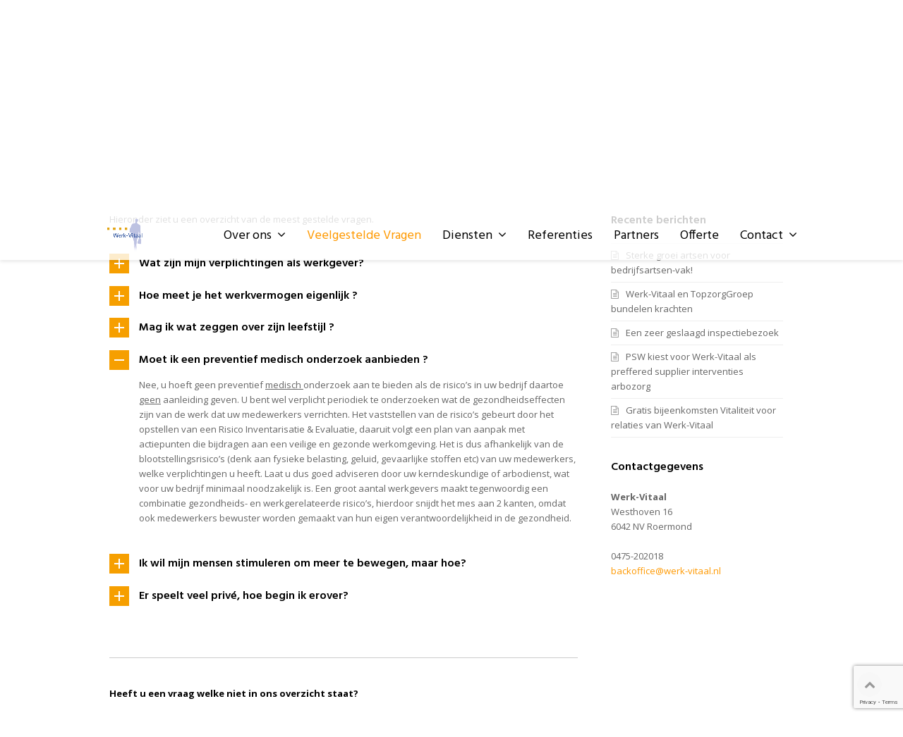

--- FILE ---
content_type: text/html; charset=UTF-8
request_url: https://www.werk-vitaal.nl/veelgestelde-vragen/?q=vraag4
body_size: 16006
content:
<!DOCTYPE html>
<html lang="nl-NL" itemscope itemtype="http://schema.org/WebPage">
<head>
<meta charset="UTF-8">
<link rel="profile" href="https://gmpg.org/xfn/11">
<meta name='robots' content='index, follow, max-image-preview:large, max-snippet:-1, max-video-preview:-1' />
<meta name="viewport" content="width=device-width, initial-scale=1">
<meta http-equiv="X-UA-Compatible" content="IE=edge" />
<meta name="generator" content="Total WordPress Theme 4.9.9.2" />

	<!-- This site is optimized with the Yoast SEO plugin v25.0 - https://yoast.com/wordpress/plugins/seo/ -->
	<title>Veelgestelde Vragen - Werk Vitaal</title>
	<meta name="description" content="Hieronder ziet u een overzicht van de meest gestelde vragen." />
	<link rel="canonical" href="https://www.werk-vitaal.nl/veelgestelde-vragen/" />
	<meta property="og:locale" content="nl_NL" />
	<meta property="og:type" content="article" />
	<meta property="og:title" content="Veelgestelde Vragen - Werk Vitaal" />
	<meta property="og:url" content="https://www.werk-vitaal.nl/veelgestelde-vragen/" />
	<meta property="og:site_name" content="Werk Vitaal" />
	<meta property="article:modified_time" content="2017-02-17T07:22:23+00:00" />
	<meta name="twitter:card" content="summary_large_image" />
	<meta name="twitter:label1" content="Geschatte leestijd" />
	<meta name="twitter:data1" content="5 minuten" />
	<script type="application/ld+json" class="yoast-schema-graph">{"@context":"https://schema.org","@graph":[{"@type":"WebPage","@id":"https://www.werk-vitaal.nl/veelgestelde-vragen/","url":"https://www.werk-vitaal.nl/veelgestelde-vragen/","name":"Veelgestelde Vragen - Werk Vitaal","isPartOf":{"@id":"https://www.werk-vitaal.nl/#website"},"datePublished":"2017-02-02T13:31:58+00:00","dateModified":"2017-02-17T07:22:23+00:00","breadcrumb":{"@id":"https://www.werk-vitaal.nl/veelgestelde-vragen/#breadcrumb"},"inLanguage":"nl-NL","potentialAction":[{"@type":"ReadAction","target":["https://www.werk-vitaal.nl/veelgestelde-vragen/"]}]},{"@type":"BreadcrumbList","@id":"https://www.werk-vitaal.nl/veelgestelde-vragen/#breadcrumb","itemListElement":[{"@type":"ListItem","position":1,"name":"Home","item":"https://www.werk-vitaal.nl/"},{"@type":"ListItem","position":2,"name":"Veelgestelde Vragen"}]},{"@type":"WebSite","@id":"https://www.werk-vitaal.nl/#website","url":"https://www.werk-vitaal.nl/","name":"Werk Vitaal","description":"","publisher":{"@id":"https://www.werk-vitaal.nl/#organization"},"potentialAction":[{"@type":"SearchAction","target":{"@type":"EntryPoint","urlTemplate":"https://www.werk-vitaal.nl/?s={search_term_string}"},"query-input":{"@type":"PropertyValueSpecification","valueRequired":true,"valueName":"search_term_string"}}],"inLanguage":"nl-NL"},{"@type":"Organization","@id":"https://www.werk-vitaal.nl/#organization","name":"Werk Vitaal","url":"https://www.werk-vitaal.nl/","logo":{"@type":"ImageObject","inLanguage":"nl-NL","@id":"https://www.werk-vitaal.nl/#/schema/logo/image/","url":"https://www.werk-vitaal.nl/wp-content/uploads/2016/12/logo-werkvitaal.png","contentUrl":"https://www.werk-vitaal.nl/wp-content/uploads/2016/12/logo-werkvitaal.png","width":200,"height":189,"caption":"Werk Vitaal"},"image":{"@id":"https://www.werk-vitaal.nl/#/schema/logo/image/"}}]}</script>
	<!-- / Yoast SEO plugin. -->


<link rel='dns-prefetch' href='//fonts.googleapis.com' />
<link rel="alternate" type="application/rss+xml" title="Werk Vitaal &raquo; feed" href="https://www.werk-vitaal.nl/feed/" />
<link rel="alternate" type="application/rss+xml" title="Werk Vitaal &raquo; reactiesfeed" href="https://www.werk-vitaal.nl/comments/feed/" />
		<!-- This site uses the Google Analytics by ExactMetrics plugin v8.5.3 - Using Analytics tracking - https://www.exactmetrics.com/ -->
		<!-- Opmerking: ExactMetrics is momenteel niet geconfigureerd op deze site. De site eigenaar moet authenticeren met Google Analytics in de ExactMetrics instellingen scherm. -->
					<!-- No tracking code set -->
				<!-- / Google Analytics by ExactMetrics -->
		<link rel='stylesheet' id='js_composer_front-css' href='https://www.werk-vitaal.nl/wp-content/plugins/js_composer/assets/css/js_composer.min.css?ver=6.2.0' media='all' />
<style id='classic-theme-styles-inline-css'>
/*! This file is auto-generated */
.wp-block-button__link{color:#fff;background-color:#32373c;border-radius:9999px;box-shadow:none;text-decoration:none;padding:calc(.667em + 2px) calc(1.333em + 2px);font-size:1.125em}.wp-block-file__button{background:#32373c;color:#fff;text-decoration:none}
</style>
<style id='global-styles-inline-css'>
:root{--wp--preset--aspect-ratio--square: 1;--wp--preset--aspect-ratio--4-3: 4/3;--wp--preset--aspect-ratio--3-4: 3/4;--wp--preset--aspect-ratio--3-2: 3/2;--wp--preset--aspect-ratio--2-3: 2/3;--wp--preset--aspect-ratio--16-9: 16/9;--wp--preset--aspect-ratio--9-16: 9/16;--wp--preset--color--black: #000000;--wp--preset--color--cyan-bluish-gray: #abb8c3;--wp--preset--color--white: #ffffff;--wp--preset--color--pale-pink: #f78da7;--wp--preset--color--vivid-red: #cf2e2e;--wp--preset--color--luminous-vivid-orange: #ff6900;--wp--preset--color--luminous-vivid-amber: #fcb900;--wp--preset--color--light-green-cyan: #7bdcb5;--wp--preset--color--vivid-green-cyan: #00d084;--wp--preset--color--pale-cyan-blue: #8ed1fc;--wp--preset--color--vivid-cyan-blue: #0693e3;--wp--preset--color--vivid-purple: #9b51e0;--wp--preset--gradient--vivid-cyan-blue-to-vivid-purple: linear-gradient(135deg,rgba(6,147,227,1) 0%,rgb(155,81,224) 100%);--wp--preset--gradient--light-green-cyan-to-vivid-green-cyan: linear-gradient(135deg,rgb(122,220,180) 0%,rgb(0,208,130) 100%);--wp--preset--gradient--luminous-vivid-amber-to-luminous-vivid-orange: linear-gradient(135deg,rgba(252,185,0,1) 0%,rgba(255,105,0,1) 100%);--wp--preset--gradient--luminous-vivid-orange-to-vivid-red: linear-gradient(135deg,rgba(255,105,0,1) 0%,rgb(207,46,46) 100%);--wp--preset--gradient--very-light-gray-to-cyan-bluish-gray: linear-gradient(135deg,rgb(238,238,238) 0%,rgb(169,184,195) 100%);--wp--preset--gradient--cool-to-warm-spectrum: linear-gradient(135deg,rgb(74,234,220) 0%,rgb(151,120,209) 20%,rgb(207,42,186) 40%,rgb(238,44,130) 60%,rgb(251,105,98) 80%,rgb(254,248,76) 100%);--wp--preset--gradient--blush-light-purple: linear-gradient(135deg,rgb(255,206,236) 0%,rgb(152,150,240) 100%);--wp--preset--gradient--blush-bordeaux: linear-gradient(135deg,rgb(254,205,165) 0%,rgb(254,45,45) 50%,rgb(107,0,62) 100%);--wp--preset--gradient--luminous-dusk: linear-gradient(135deg,rgb(255,203,112) 0%,rgb(199,81,192) 50%,rgb(65,88,208) 100%);--wp--preset--gradient--pale-ocean: linear-gradient(135deg,rgb(255,245,203) 0%,rgb(182,227,212) 50%,rgb(51,167,181) 100%);--wp--preset--gradient--electric-grass: linear-gradient(135deg,rgb(202,248,128) 0%,rgb(113,206,126) 100%);--wp--preset--gradient--midnight: linear-gradient(135deg,rgb(2,3,129) 0%,rgb(40,116,252) 100%);--wp--preset--font-size--small: 13px;--wp--preset--font-size--medium: 20px;--wp--preset--font-size--large: 36px;--wp--preset--font-size--x-large: 42px;--wp--preset--spacing--20: 0.44rem;--wp--preset--spacing--30: 0.67rem;--wp--preset--spacing--40: 1rem;--wp--preset--spacing--50: 1.5rem;--wp--preset--spacing--60: 2.25rem;--wp--preset--spacing--70: 3.38rem;--wp--preset--spacing--80: 5.06rem;--wp--preset--shadow--natural: 6px 6px 9px rgba(0, 0, 0, 0.2);--wp--preset--shadow--deep: 12px 12px 50px rgba(0, 0, 0, 0.4);--wp--preset--shadow--sharp: 6px 6px 0px rgba(0, 0, 0, 0.2);--wp--preset--shadow--outlined: 6px 6px 0px -3px rgba(255, 255, 255, 1), 6px 6px rgba(0, 0, 0, 1);--wp--preset--shadow--crisp: 6px 6px 0px rgba(0, 0, 0, 1);}:where(.is-layout-flex){gap: 0.5em;}:where(.is-layout-grid){gap: 0.5em;}body .is-layout-flex{display: flex;}.is-layout-flex{flex-wrap: wrap;align-items: center;}.is-layout-flex > :is(*, div){margin: 0;}body .is-layout-grid{display: grid;}.is-layout-grid > :is(*, div){margin: 0;}:where(.wp-block-columns.is-layout-flex){gap: 2em;}:where(.wp-block-columns.is-layout-grid){gap: 2em;}:where(.wp-block-post-template.is-layout-flex){gap: 1.25em;}:where(.wp-block-post-template.is-layout-grid){gap: 1.25em;}.has-black-color{color: var(--wp--preset--color--black) !important;}.has-cyan-bluish-gray-color{color: var(--wp--preset--color--cyan-bluish-gray) !important;}.has-white-color{color: var(--wp--preset--color--white) !important;}.has-pale-pink-color{color: var(--wp--preset--color--pale-pink) !important;}.has-vivid-red-color{color: var(--wp--preset--color--vivid-red) !important;}.has-luminous-vivid-orange-color{color: var(--wp--preset--color--luminous-vivid-orange) !important;}.has-luminous-vivid-amber-color{color: var(--wp--preset--color--luminous-vivid-amber) !important;}.has-light-green-cyan-color{color: var(--wp--preset--color--light-green-cyan) !important;}.has-vivid-green-cyan-color{color: var(--wp--preset--color--vivid-green-cyan) !important;}.has-pale-cyan-blue-color{color: var(--wp--preset--color--pale-cyan-blue) !important;}.has-vivid-cyan-blue-color{color: var(--wp--preset--color--vivid-cyan-blue) !important;}.has-vivid-purple-color{color: var(--wp--preset--color--vivid-purple) !important;}.has-black-background-color{background-color: var(--wp--preset--color--black) !important;}.has-cyan-bluish-gray-background-color{background-color: var(--wp--preset--color--cyan-bluish-gray) !important;}.has-white-background-color{background-color: var(--wp--preset--color--white) !important;}.has-pale-pink-background-color{background-color: var(--wp--preset--color--pale-pink) !important;}.has-vivid-red-background-color{background-color: var(--wp--preset--color--vivid-red) !important;}.has-luminous-vivid-orange-background-color{background-color: var(--wp--preset--color--luminous-vivid-orange) !important;}.has-luminous-vivid-amber-background-color{background-color: var(--wp--preset--color--luminous-vivid-amber) !important;}.has-light-green-cyan-background-color{background-color: var(--wp--preset--color--light-green-cyan) !important;}.has-vivid-green-cyan-background-color{background-color: var(--wp--preset--color--vivid-green-cyan) !important;}.has-pale-cyan-blue-background-color{background-color: var(--wp--preset--color--pale-cyan-blue) !important;}.has-vivid-cyan-blue-background-color{background-color: var(--wp--preset--color--vivid-cyan-blue) !important;}.has-vivid-purple-background-color{background-color: var(--wp--preset--color--vivid-purple) !important;}.has-black-border-color{border-color: var(--wp--preset--color--black) !important;}.has-cyan-bluish-gray-border-color{border-color: var(--wp--preset--color--cyan-bluish-gray) !important;}.has-white-border-color{border-color: var(--wp--preset--color--white) !important;}.has-pale-pink-border-color{border-color: var(--wp--preset--color--pale-pink) !important;}.has-vivid-red-border-color{border-color: var(--wp--preset--color--vivid-red) !important;}.has-luminous-vivid-orange-border-color{border-color: var(--wp--preset--color--luminous-vivid-orange) !important;}.has-luminous-vivid-amber-border-color{border-color: var(--wp--preset--color--luminous-vivid-amber) !important;}.has-light-green-cyan-border-color{border-color: var(--wp--preset--color--light-green-cyan) !important;}.has-vivid-green-cyan-border-color{border-color: var(--wp--preset--color--vivid-green-cyan) !important;}.has-pale-cyan-blue-border-color{border-color: var(--wp--preset--color--pale-cyan-blue) !important;}.has-vivid-cyan-blue-border-color{border-color: var(--wp--preset--color--vivid-cyan-blue) !important;}.has-vivid-purple-border-color{border-color: var(--wp--preset--color--vivid-purple) !important;}.has-vivid-cyan-blue-to-vivid-purple-gradient-background{background: var(--wp--preset--gradient--vivid-cyan-blue-to-vivid-purple) !important;}.has-light-green-cyan-to-vivid-green-cyan-gradient-background{background: var(--wp--preset--gradient--light-green-cyan-to-vivid-green-cyan) !important;}.has-luminous-vivid-amber-to-luminous-vivid-orange-gradient-background{background: var(--wp--preset--gradient--luminous-vivid-amber-to-luminous-vivid-orange) !important;}.has-luminous-vivid-orange-to-vivid-red-gradient-background{background: var(--wp--preset--gradient--luminous-vivid-orange-to-vivid-red) !important;}.has-very-light-gray-to-cyan-bluish-gray-gradient-background{background: var(--wp--preset--gradient--very-light-gray-to-cyan-bluish-gray) !important;}.has-cool-to-warm-spectrum-gradient-background{background: var(--wp--preset--gradient--cool-to-warm-spectrum) !important;}.has-blush-light-purple-gradient-background{background: var(--wp--preset--gradient--blush-light-purple) !important;}.has-blush-bordeaux-gradient-background{background: var(--wp--preset--gradient--blush-bordeaux) !important;}.has-luminous-dusk-gradient-background{background: var(--wp--preset--gradient--luminous-dusk) !important;}.has-pale-ocean-gradient-background{background: var(--wp--preset--gradient--pale-ocean) !important;}.has-electric-grass-gradient-background{background: var(--wp--preset--gradient--electric-grass) !important;}.has-midnight-gradient-background{background: var(--wp--preset--gradient--midnight) !important;}.has-small-font-size{font-size: var(--wp--preset--font-size--small) !important;}.has-medium-font-size{font-size: var(--wp--preset--font-size--medium) !important;}.has-large-font-size{font-size: var(--wp--preset--font-size--large) !important;}.has-x-large-font-size{font-size: var(--wp--preset--font-size--x-large) !important;}
:where(.wp-block-post-template.is-layout-flex){gap: 1.25em;}:where(.wp-block-post-template.is-layout-grid){gap: 1.25em;}
:where(.wp-block-columns.is-layout-flex){gap: 2em;}:where(.wp-block-columns.is-layout-grid){gap: 2em;}
:root :where(.wp-block-pullquote){font-size: 1.5em;line-height: 1.6;}
</style>
<link rel='stylesheet' id='wpdm-fonticon-css' href='https://www.werk-vitaal.nl/wp-content/plugins/download-manager/assets/wpdm-iconfont/css/wpdm-icons.css?ver=6.6.4' media='all' />
<link rel='stylesheet' id='wpdm-front-css' href='https://www.werk-vitaal.nl/wp-content/plugins/download-manager/assets/css/front.min.css?ver=6.6.4' media='all' />
<link rel='stylesheet' id='rs-plugin-settings-css' href='https://www.werk-vitaal.nl/wp-content/plugins/revslider/public/assets/css/rs6.css?ver=6.2.6' media='all' />
<style id='rs-plugin-settings-inline-css'>
.tp-caption a{color:#ff7302;text-shadow:none;-webkit-transition:all 0.2s ease-out;-moz-transition:all 0.2s ease-out;-o-transition:all 0.2s ease-out;-ms-transition:all 0.2s ease-out}.tp-caption a:hover{color:#ffa902}
</style>
<link rel='stylesheet' id='parent-style-css' href='https://www.werk-vitaal.nl/wp-content/themes/Total/style.css?ver=4.9.9.2' media='all' />
<link rel='stylesheet' id='wpex-style-css' href='https://www.werk-vitaal.nl/wp-content/themes/total-child-theme/style.css?ver=4.9.9.2' media='all' />
<link rel='stylesheet' id='wpex-visual-composer-css' href='https://www.werk-vitaal.nl/wp-content/themes/Total/assets/css/wpex-visual-composer.css?ver=4.9.9.2' media='all' />
<link rel='stylesheet' id='wpex-google-font-open-sans-css' href='//fonts.googleapis.com/css?family=Open+Sans:100,200,300,400,500,600,700,800,900,100i,200i,300i,400i,500i,600i,700i,800i,900i&#038;subset=latin' media='all' />
<link rel='stylesheet' id='wpex-google-font-hind-css' href='//fonts.googleapis.com/css?family=Hind:100,200,300,400,500,600,700,800,900,100i,200i,300i,400i,500i,600i,700i,800i,900i&#038;subset=latin' media='all' />
<link rel='stylesheet' id='wpex-google-font-mako-css' href='//fonts.googleapis.com/css?family=Mako:100,200,300,400,500,600,700,800,900,100i,200i,300i,400i,500i,600i,700i,800i,900i&#038;subset=latin' media='all' />
<link rel='stylesheet' id='easy_table_style-css' href='https://www.werk-vitaal.nl/wp-content/plugins/easy-table/themes/default/style.css?ver=1.8' media='all' />
<!--[if IE 8]>
<link rel='stylesheet' id='wpex-ie8-css' href='https://www.werk-vitaal.nl/wp-content/themes/Total/assets/css/wpex-ie8.css?ver=4.9.9.2' media='all' />
<![endif]-->
<!--[if IE 9]>
<link rel='stylesheet' id='wpex-ie9-css' href='https://www.werk-vitaal.nl/wp-content/themes/Total/assets/css/wpex-ie9.css?ver=4.9.9.2' media='all' />
<![endif]-->
<script src="https://www.werk-vitaal.nl/wp-includes/js/jquery/jquery.min.js?ver=3.7.1" id="jquery-core-js"></script>
<script src="https://www.werk-vitaal.nl/wp-includes/js/jquery/jquery-migrate.min.js?ver=3.4.1" id="jquery-migrate-js"></script>
<script src="https://www.werk-vitaal.nl/wp-content/plugins/download-manager/assets/js/wpdm.min.js?ver=6.6.4" id="wpdm-frontend-js-js"></script>
<script id="wpdm-frontjs-js-extra">
var wpdm_url = {"home":"https:\/\/www.werk-vitaal.nl\/","site":"https:\/\/www.werk-vitaal.nl\/","ajax":"https:\/\/www.werk-vitaal.nl\/wp-admin\/admin-ajax.php"};
var wpdm_js = {"spinner":"<i class=\"wpdm-icon wpdm-sun wpdm-spin\"><\/i>","client_id":"a78a2a0861bd97f7d1306effbb7f5a92"};
var wpdm_strings = {"pass_var":"Wachtwoord geverifieerd!","pass_var_q":"Klik op de volgende knop om te beginnen met downloaden.","start_dl":"Start download"};
</script>
<script src="https://www.werk-vitaal.nl/wp-content/plugins/download-manager/assets/js/front.min.js?ver=3.3.17" id="wpdm-frontjs-js"></script>
<script src="https://www.werk-vitaal.nl/wp-content/plugins/revslider/public/assets/js/rbtools.min.js?ver=6.0.2" id="tp-tools-js"></script>
<script src="https://www.werk-vitaal.nl/wp-content/plugins/revslider/public/assets/js/rs6.min.js?ver=6.2.6" id="revmin-js"></script>
<script src="https://www.werk-vitaal.nl/wp-content/themes/total-child-theme/js/custom.js?ver=6.6.4" id="your-script-js"></script>
<!--[if lt IE 9]>
<script src="https://www.werk-vitaal.nl/wp-content/themes/Total/assets/js/dynamic/html5.js?ver=4.9.9.2" id="wpex-html5shiv-js"></script>
<![endif]-->
<link rel="https://api.w.org/" href="https://www.werk-vitaal.nl/wp-json/" /><link rel="alternate" title="JSON" type="application/json" href="https://www.werk-vitaal.nl/wp-json/wp/v2/pages/658" /><link rel="EditURI" type="application/rsd+xml" title="RSD" href="https://www.werk-vitaal.nl/xmlrpc.php?rsd" />
<meta name="generator" content="WordPress 6.6.4" />
<link rel='shortlink' href='https://www.werk-vitaal.nl/?p=658' />
<link rel="alternate" title="oEmbed (JSON)" type="application/json+oembed" href="https://www.werk-vitaal.nl/wp-json/oembed/1.0/embed?url=https%3A%2F%2Fwww.werk-vitaal.nl%2Fveelgestelde-vragen%2F" />
<link rel="alternate" title="oEmbed (XML)" type="text/xml+oembed" href="https://www.werk-vitaal.nl/wp-json/oembed/1.0/embed?url=https%3A%2F%2Fwww.werk-vitaal.nl%2Fveelgestelde-vragen%2F&#038;format=xml" />
<noscript><style>body .wpex-vc-row-stretched, body .vc_row-o-full-height { visibility: visible; }</style></noscript><link rel="icon" href="https://www.werk-vitaal.nl/wp-content/uploads/2024/08/cropped-logo-werkvitaal-32x32.png" sizes="32x32" />
<link rel="icon" href="https://www.werk-vitaal.nl/wp-content/uploads/2024/08/cropped-logo-werkvitaal-192x192.png" sizes="192x192" />
<link rel="apple-touch-icon" href="https://www.werk-vitaal.nl/wp-content/uploads/2024/08/cropped-logo-werkvitaal-180x180.png" />
<meta name="msapplication-TileImage" content="https://www.werk-vitaal.nl/wp-content/uploads/2024/08/cropped-logo-werkvitaal-270x270.png" />
<script type="text/javascript">function setREVStartSize(e){
			//window.requestAnimationFrame(function() {				 
				window.RSIW = window.RSIW===undefined ? window.innerWidth : window.RSIW;	
				window.RSIH = window.RSIH===undefined ? window.innerHeight : window.RSIH;	
				try {								
					var pw = document.getElementById(e.c).parentNode.offsetWidth,
						newh;
					pw = pw===0 || isNaN(pw) ? window.RSIW : pw;
					e.tabw = e.tabw===undefined ? 0 : parseInt(e.tabw);
					e.thumbw = e.thumbw===undefined ? 0 : parseInt(e.thumbw);
					e.tabh = e.tabh===undefined ? 0 : parseInt(e.tabh);
					e.thumbh = e.thumbh===undefined ? 0 : parseInt(e.thumbh);
					e.tabhide = e.tabhide===undefined ? 0 : parseInt(e.tabhide);
					e.thumbhide = e.thumbhide===undefined ? 0 : parseInt(e.thumbhide);
					e.mh = e.mh===undefined || e.mh=="" || e.mh==="auto" ? 0 : parseInt(e.mh,0);		
					if(e.layout==="fullscreen" || e.l==="fullscreen") 						
						newh = Math.max(e.mh,window.RSIH);					
					else{					
						e.gw = Array.isArray(e.gw) ? e.gw : [e.gw];
						for (var i in e.rl) if (e.gw[i]===undefined || e.gw[i]===0) e.gw[i] = e.gw[i-1];					
						e.gh = e.el===undefined || e.el==="" || (Array.isArray(e.el) && e.el.length==0)? e.gh : e.el;
						e.gh = Array.isArray(e.gh) ? e.gh : [e.gh];
						for (var i in e.rl) if (e.gh[i]===undefined || e.gh[i]===0) e.gh[i] = e.gh[i-1];
											
						var nl = new Array(e.rl.length),
							ix = 0,						
							sl;					
						e.tabw = e.tabhide>=pw ? 0 : e.tabw;
						e.thumbw = e.thumbhide>=pw ? 0 : e.thumbw;
						e.tabh = e.tabhide>=pw ? 0 : e.tabh;
						e.thumbh = e.thumbhide>=pw ? 0 : e.thumbh;					
						for (var i in e.rl) nl[i] = e.rl[i]<window.RSIW ? 0 : e.rl[i];
						sl = nl[0];									
						for (var i in nl) if (sl>nl[i] && nl[i]>0) { sl = nl[i]; ix=i;}															
						var m = pw>(e.gw[ix]+e.tabw+e.thumbw) ? 1 : (pw-(e.tabw+e.thumbw)) / (e.gw[ix]);					
						newh =  (e.gh[ix] * m) + (e.tabh + e.thumbh);
					}				
					if(window.rs_init_css===undefined) window.rs_init_css = document.head.appendChild(document.createElement("style"));					
					document.getElementById(e.c).height = newh+"px";
					window.rs_init_css.innerHTML += "#"+e.c+"_wrapper { height: "+newh+"px }";				
				} catch(e){
					console.log("Failure at Presize of Slider:" + e)
				}					   
			//});
		  };</script>
		<style id="wp-custom-css">
			.keuzeopties{margin-bottom:20px}.keuzeopties span.wpcf7-list-item{display:block}input[type="checkbox"],input[type="radio"]{margin-right:2em}.textveld-marge{margin-bottom:30px;height:75px}.secties-color{background-color:#f7f7f7}.secties-noncolor{border-radius:0;font-size:12px;border:1px solid #eee}.marge{margin:30px;padding-bottom:25px;padding-top:25px}.oranje{color:#f69f00}span.wpcf7-list-item{padding-left:40px;text-indent:-40px}		</style>
		<noscript><style> .wpb_animate_when_almost_visible { opacity: 1; }</style></noscript><meta name="generator" content="WordPress Download Manager 3.3.17" />
<style data-type="wpex-css" id="wpex-css">/*ACCENT COLOR*/.wpex-carousel-woocommerce .wpex-carousel-entry-details,a,.wpex-accent-color,#site-navigation .dropdown-menu >li.menu-item >a:hover,#site-navigation .dropdown-menu >li.menu-item.current-menu-item >a,#site-navigation .dropdown-menu >li.menu-item.current-menu-parent >a,h1 a:hover,h2 a:hover,a:hover h2,h3 a:hover,h4 a:hover,h5 a:hover,h6 a:hover,.entry-title a:hover,.modern-menu-widget a:hover,.theme-button.outline,.theme-button.clean,.meta a:hover{color:#ff9900}.vcex-skillbar-bar,.vcex-icon-box.style-five.link-wrap:hover,.vcex-icon-box.style-four.link-wrap:hover,.vcex-recent-news-date span.month,.vcex-pricing.featured .vcex-pricing-header,.vcex-testimonials-fullslider .sp-button:hover,.vcex-testimonials-fullslider .sp-selected-button,.vcex-social-links a:hover,.vcex-testimonials-fullslider.light-skin .sp-button:hover,.vcex-testimonials-fullslider.light-skin .sp-selected-button,.vcex-divider-dots span,.vcex-testimonials-fullslider .sp-button.sp-selected-button,.vcex-testimonials-fullslider .sp-button:hover,.wpex-accent-bg,.post-edit a,.background-highlight,input[type="submit"],.theme-button,button,.button,.theme-button.outline:hover,.active >.theme-button,.theme-button.active,.tagcloud a:hover,.post-tags a:hover,.wpex-carousel .owl-dot.active,.wpex-carousel .owl-prev,.wpex-carousel .owl-next,body #header-two-search #header-two-search-submit,#site-navigation .menu-button >a >span.link-inner,.modern-menu-widget li.menu-item.current-menu-item a,#sidebar .widget_nav_menu .current-menu-item >a,.widget_nav_menu_accordion .widget_nav_menu li.menu-item.current-menu-item >a,#site-navigation-wrap.has-menu-underline .main-navigation-ul>li>a>.link-inner::after,#wp-calendar caption,#wp-calendar tbody td:hover a,.navbar-style-six .dropdown-menu >li.menu-item.current-menu-item >a,.navbar-style-six .dropdown-menu >li.menu-item.current-menu-parent >a,#wpex-sfb-l,#wpex-sfb-r,#wpex-sfb-t,#wpex-sfb-b,#site-scroll-top:hover{background-color:#ff9900}.vcex-heading-bottom-border-w-color .vcex-heading-inner{border-bottom-color:#ff9900}.wpb_tabs.tab-style-alternative-two .wpb_tabs_nav li.ui-tabs-active a{border-bottom-color:#ff9900}.theme-button.outline{border-color:#ff9900}#searchform-dropdown{border-color:#ff9900}body #site-navigation-wrap.nav-dropdown-top-border .dropdown-menu >li >ul{border-top-color:#ff9900}.theme-heading.border-w-color span.text{border-bottom-color:#ff9900}/*ACCENT HOVER COLOR*/.post-edit a:hover,.theme-button:hover,input[type="submit"]:hover,button:hover,.button:hover,.wpex-carousel .owl-prev:hover,.wpex-carousel .owl-next:hover,#site-navigation .menu-button >a >span.link-inner:hover{background-color:#ff9900}/*TYPOGRAPHY*/body{font-family:"Open Sans","Helvetica Neue",Arial,sans-serif}#site-navigation .dropdown-menu .link-inner{font-family:"Hind";font-weight:400;font-size:18px}#site-navigation .dropdown-menu ul .link-inner{font-family:"Hind";font-weight:400;font-size:16px}.page-header .page-header-title{font-family:"Hind"}.page-header .page-subheading{font-family:"Hind"}.blog-entry-title.entry-title,.blog-entry-title.entry-title a,.blog-entry-title.entry-title a:hover{font-family:"Hind"}body.single-post .single-post-title{font-family:"Hind"}.sidebar-box .widget-title{font-family:"Hind";font-size:16px}.entry h1{font-family:"Hind";font-size:24px}.entry h2{font-family:"Hind";font-size:20px}.entry h3{font-family:"Hind"}.entry h4{font-family:"Hind"}.footer-widget .widget-title{font-family:"Mako"}/*Shrink Fixed header*/.shrink-sticky-header #site-logo img{max-height:100px !important}.sticky-header-shrunk #site-header-inner{height:70px}.shrink-sticky-header.sticky-header-shrunk .navbar-style-five .dropdown-menu >li >a{height:50px}.shrink-sticky-header.sticky-header-shrunk #site-logo img{max-height:50px !important}/*CUSTOMIZER STYLING*/@media only screen and (min-width:960px){#site-logo img{max-width:120px}}@media only screen and (min-width:768px) and (max-width:959px){#site-logo img{max-width:120px}}@media only screen and (max-width:767px){#site-logo img{max-width:120px}}a,h1 a:hover,h2 a:hover,h3 a:hover,h4 a:hover,h5 a:hover,h6 a:hover,.entry-title a:hover,.meta a:hover{color:#ff9900}a:hover{color:#1e73be}.full-width-main-layout .container,.full-width-main-layout .vc_row-fluid.container,.boxed-main-layout #wrap{width:980px}#top-bar-wrap{background-color:#ff9900;color:#ffffff}.wpex-top-bar-sticky{background-color:#ff9900}#top-bar-content strong{color:#ffffff}#top-bar-content a{color:#ffffff}#top-bar-social-alt a{color:#ffffff}#top-bar-content a:hover{color:#000000}#top-bar-social-alt a:hover{color:#000000}#top-bar-social a.wpex-social-btn-no-style{color:#ffffff}#top-bar-social a.wpex-social-btn-no-style:hover{color:#000000}#site-header #site-header-inner{padding-top:10px;padding-bottom:10px}#site-logo{padding-top:0;padding-bottom:0}#site-navigation .dropdown-menu >li.menu-item >a{color:#000000}#site-navigation .dropdown-menu >li.menu-item >a:hover,#site-navigation .dropdown-menu >li.menu-item.dropdown.sfHover >a{color:#ffa400}#site-header #site-navigation .dropdown-menu ul.sub-menu{background-color:#ffffff}.wpex-dropdowns-caret .dropdown-menu ul.sub-menu::before{border-bottom-color:#ff9900}.wpex-dropdown-top-border #site-navigation .dropdown-menu li.menu-item ul.sub-menu{border-top-color:#ff9900!important}#searchform-dropdown{border-top-color:#ff9900!important}#current-shop-items-dropdown{border-top-color:#ff9900!important}#footer{background-color:#6d6d6d;color:#ffffff}#footer p{color:#ffffff}#footer li a:before{color:#ffffff}#footer .widget-recent-posts-icons li .fa{color:#ffffff}#footer strong{color:#ffffff}#footer a{color:#ffffff}.footer-widget .widget-title{text-align:default}#footer-bottom{color:#ffffff}#footer-bottom p{color:#ffffff}#footer-bottom a{color:#ffffff}.vc_column-inner{margin-bottom:40px}</style>                <style>
        /* WPDM Link Template Styles */        </style>
                <style>

            :root {
                --color-primary: #4a8eff;
                --color-primary-rgb: 74, 142, 255;
                --color-primary-hover: #5998ff;
                --color-primary-active: #3281ff;
                --color-secondary: #6c757d;
                --color-secondary-rgb: 108, 117, 125;
                --color-secondary-hover: #6c757d;
                --color-secondary-active: #6c757d;
                --color-success: #018e11;
                --color-success-rgb: 1, 142, 17;
                --color-success-hover: #0aad01;
                --color-success-active: #0c8c01;
                --color-info: #2CA8FF;
                --color-info-rgb: 44, 168, 255;
                --color-info-hover: #2CA8FF;
                --color-info-active: #2CA8FF;
                --color-warning: #FFB236;
                --color-warning-rgb: 255, 178, 54;
                --color-warning-hover: #FFB236;
                --color-warning-active: #FFB236;
                --color-danger: #ff5062;
                --color-danger-rgb: 255, 80, 98;
                --color-danger-hover: #ff5062;
                --color-danger-active: #ff5062;
                --color-green: #30b570;
                --color-blue: #0073ff;
                --color-purple: #8557D3;
                --color-red: #ff5062;
                --color-muted: rgba(69, 89, 122, 0.6);
                --wpdm-font: "Sen", -apple-system, BlinkMacSystemFont, "Segoe UI", Roboto, Helvetica, Arial, sans-serif, "Apple Color Emoji", "Segoe UI Emoji", "Segoe UI Symbol";
            }

            .wpdm-download-link.btn.btn-primary {
                border-radius: 4px;
            }


        </style>
        </head>

<body data-rsssl=1 class="page-template-default page page-id-658 wp-custom-logo wpex-theme wpex-responsive full-width-main-layout has-composer wpex-live-site content-right-sidebar has-sidebar has-topbar has-breadcrumbs sidebar-widget-icons hasnt-overlay-header wpex-mobile-toggle-menu-icon_buttons has-mobile-menu wpex-disable-mm-focus-styles wpb-js-composer js-comp-ver-6.2.0 vc_responsive">

	
	
	<div class="wpex-site-overlay"></div>
<a href="#content" class="skip-to-content">skip to Main Content</a><span data-ls_id="#site_top"></span>
	<div id="outer-wrap" class="clr">

		
		<div id="wrap" class="clr">

			

	
		<div id="top-bar-wrap" class="clr">
			<div id="top-bar" class="clr container">
				
	<div id="top-bar-content" class="wpex-clr has-content top-bar-left">

		
		
			<span class="ticon ticon-phone" style="color:#000;margin-right:5px;"></span> <a href="tel:+31475202018">0475-202018</a> <span class="ticon ticon-envelope" style="color:#000;margin-left:20px;margin-right:5px;"></span>
 <a href="mailto:backoffice@werk-vitaal.nl">backoffice@werk-vitaal.nl</a>
<span class="nomobileshow"><span class="ticon ticon-user-plus" style="color:#000;margin-left:20px;margin-right:5px;"></span>
<a href="http://www.verzuimsignaal2.nl" target="_blank">Login verzuimapplicatie</a></span>
		
	</div><!-- #top-bar-content -->


	<div id="top-bar-social-alt" class="clr top-bar-right">Werk-Vitaal is partner van het Ziekenhuis VieCuri</div><!-- #top-bar-social-alt -->

			</div><!-- #top-bar -->
		</div><!-- #top-bar-wrap -->

	



	<header id="site-header" class="header-one fixed-scroll shrink-sticky-header anim-shrink-header dyn-styles clr" itemscope="itemscope" itemtype="http://schema.org/WPHeader">

		
		<div id="site-header-inner" class="container clr">

			
<div id="site-logo" class="site-branding clr header-one-logo">
	<div id="site-logo-inner" class="clr"><a href="https://www.werk-vitaal.nl/" rel="home" class="main-logo"><img src="https://www.werk-vitaal.nl/wp-content/uploads/2016/12/logo-werkvitaal.png" alt="Werk Vitaal" class="logo-img" data-no-retina="data-no-retina" /></a></div>
</div>
	
	<div id="site-navigation-wrap" class="navbar-style-one wpex-dropdowns-caret wpex-dropdown-top-border hide-at-mm-breakpoint clr">

		<nav id="site-navigation" class="navigation main-navigation main-navigation-one clr" itemscope="itemscope" itemtype="http://schema.org/SiteNavigationElement" aria-label="Main menu">

			
				<ul id="menu-main-menu" class="dropdown-menu main-navigation-ul sf-menu"><li id="menu-item-76" class="menu-item menu-item-type-post_type menu-item-object-page menu-item-has-children dropdown menu-item-76"><a href="https://www.werk-vitaal.nl/profiel/"><span class="link-inner">Over ons <span class="nav-arrow top-level ticon ticon-angle-down" aria-hidden="true"></span></span></a>
<ul class="sub-menu">
	<li id="menu-item-803" class="menu-item menu-item-type-post_type menu-item-object-page menu-item-803"><a href="https://www.werk-vitaal.nl/nieuws/"><span class="link-inner">Nieuws</span></a></li>
	<li id="menu-item-981" class="menu-item menu-item-type-post_type menu-item-object-page menu-item-981"><a href="https://www.werk-vitaal.nl/werken-bij/"><span class="link-inner">Werken bij</span></a></li>
</ul>
</li>
<li id="menu-item-669" class="menu-item menu-item-type-post_type menu-item-object-page current-menu-item page_item page-item-658 current_page_item menu-item-669"><a href="https://www.werk-vitaal.nl/veelgestelde-vragen/" aria-current="page"><span class="link-inner">Veelgestelde Vragen</span></a></li>
<li id="menu-item-197" class="menu-item menu-item-type-custom menu-item-object-custom menu-item-has-children dropdown menu-item-197"><a href="#"><span class="link-inner">Diensten <span class="nav-arrow top-level ticon ticon-angle-down" aria-hidden="true"></span></span></a>
<ul class="sub-menu">
	<li id="menu-item-191" class="menu-item menu-item-type-post_type menu-item-object-page menu-item-191"><a href="https://www.werk-vitaal.nl/arbo-advisering/"><span class="link-inner">Arbo-advisering</span></a></li>
	<li id="menu-item-2574" class="menu-item menu-item-type-post_type menu-item-object-page menu-item-2574"><a href="https://www.werk-vitaal.nl/bmw/"><span class="link-inner">Bedrijfsmaatschappelijk werk</span></a></li>
	<li id="menu-item-190" class="menu-item menu-item-type-post_type menu-item-object-page menu-item-190"><a href="https://www.werk-vitaal.nl/preventief-medisch-onderzoek/"><span class="link-inner">Preventief Medisch Onderzoek</span></a></li>
	<li id="menu-item-616" class="menu-item menu-item-type-post_type menu-item-object-page menu-item-616"><a href="https://www.werk-vitaal.nl/?page_id=612"><span class="link-inner">Re-integratie 2e spoor</span></a></li>
	<li id="menu-item-189" class="menu-item menu-item-type-post_type menu-item-object-page menu-item-189"><a href="https://www.werk-vitaal.nl/werkvermogen-en-inzetbaarheid/"><span class="link-inner">Werkvermogen en inzetbaarheid</span></a></li>
	<li id="menu-item-192" class="menu-item menu-item-type-post_type menu-item-object-page menu-item-192"><a href="https://www.werk-vitaal.nl/ziekteverzuimbegeleiding/"><span class="link-inner">Ziekteverzuim</span></a></li>
</ul>
</li>
<li id="menu-item-18" class="menu-item menu-item-type-post_type menu-item-object-page menu-item-18"><a href="https://www.werk-vitaal.nl/klanten-vertellen/"><span class="link-inner">Referenties</span></a></li>
<li id="menu-item-254" class="menu-item menu-item-type-post_type menu-item-object-page menu-item-254"><a href="https://www.werk-vitaal.nl/partners-2/"><span class="link-inner">Partners</span></a></li>
<li id="menu-item-3229" class="menu-item menu-item-type-post_type menu-item-object-page menu-item-3229"><a href="https://www.werk-vitaal.nl/offerte/"><span class="link-inner">Offerte</span></a></li>
<li id="menu-item-16" class="menu-item menu-item-type-post_type menu-item-object-page menu-item-has-children dropdown menu-item-16"><a href="https://www.werk-vitaal.nl/contact/"><span class="link-inner">Contact <span class="nav-arrow top-level ticon ticon-angle-down" aria-hidden="true"></span></span></a>
<ul class="sub-menu">
	<li id="menu-item-3769" class="menu-item menu-item-type-post_type menu-item-object-page menu-item-3769"><a href="https://www.werk-vitaal.nl/support-voor-verzuimsignaal/"><span class="link-inner">Support voor Verzuimsignaal</span></a></li>
</ul>
</li>
</ul>
			
		</nav><!-- #site-navigation -->

	</div><!-- #site-navigation-wrap -->

	

<div id="mobile-menu" class="wpex-mobile-menu-toggle show-at-mm-breakpoint wpex-clr"><a href="#" class="mobile-menu-toggle" role="button" aria-label="Toggle mobile menu" aria-expanded="false"><span class="wpex-bars" aria-hidden="true"><span></span></span></a></div>
		</div><!-- #site-header-inner -->

		
	</header><!-- #header -->



			
			<main id="main" class="site-main clr">

				

<header class="page-header wpex-supports-mods">

	
	<div class="page-header-inner container clr">
		<h1 class="page-header-title wpex-clr" itemprop="headline"><span>Veelgestelde Vragen</span></h1><nav class="site-breadcrumbs wpex-clr hidden-phone position-absolute has-js-fix"><span class="breadcrumb-trail"><span><span><a href="https://www.werk-vitaal.nl/">Home</a></span> &raquo; <span class="breadcrumb_last" aria-current="page">Veelgestelde Vragen</span></span></span></nav>	</div><!-- .page-header-inner -->

	</header><!-- .page-header -->


	<div id="content-wrap" class="container clr">

		
		<div id="primary" class="content-area clr">

			
			<div id="content" class="site-content clr">

				
				
					
<article id="single-blocks" class="single-page-article wpex-clr">

	
<div class="single-content single-page-content entry clr"><div class="vc_row wpb_row vc_row-fluid"><div class="wpb_column vc_column_container vc_col-sm-12"><div class="vc_column-inner"><div class="wpb_wrapper"><div class="wpb_text_column wpb_content_element "><div class="wpb_wrapper"><p>Hieronder ziet u een overzicht van de meest gestelde vragen.</p>
</div></div></div></div></div></div><div class="vc_row wpb_row vc_row-fluid"><div class="wpb_column vc_column_container vc_col-sm-12"><div class="vc_column-inner"><div class="wpb_wrapper"><div id="vraag1" class="vc_toggle vc_toggle_square vc_toggle_color_orange  vc_toggle_size_lg"><div class="vc_toggle_title"><h4>Wat zijn mijn verplichtingen als werkgever?</h4><i class="vc_toggle_icon"></i></div><div class="vc_toggle_content"><p>U bent als werkgever verplicht om de veiligheid en gezondheid van zijn werknemer te beschermen. U dient maatregelen moet treffen om ervoor te zorgen dat medewerkers tijdens de uitoefening van hun werkzaamheden geen gezondheidsschade lijden. Deze verplichtingen zijn opgenomen en beschreven in de Arbowet. Daarnaast heeft u ook nog een zorgplicht, hetgeen inhoudt dat u ook verantwoordelijk bent voor situaties die buiten de directe werksfeer vallen, maar wel met het werk te maken hebben. Denk aan een bedrijfsuitje of een thuiswerkplek. Tenslotte is er nog de Wet Verbetering Poortwachter (WvP) waarin wettelijk is vastgelegd, hoe u dient te handelen als er sprake is van ziekteverzuim in uw bedrijf.</p>
</div></div><div id="vraag2" class="vc_toggle vc_toggle_square vc_toggle_color_orange  vc_toggle_size_lg"><div class="vc_toggle_title"><h4>Hoe meet je het werkvermogen eigenlijk ?</h4><i class="vc_toggle_icon"></i></div><div class="vc_toggle_content"><p>Het werkvermogen zegt iets over het vermogen van een medewerker om zowel fysiek- als mentaal het werk goed te kunnen uitvoeren. Als deze factoren in balans zijn, kunt u als werkgever rekenen op een maximale prestatie. Uit onderzoek blijft echter dan circa 18%-22% van de beroepsbevolking te maken heeft met een verminderd werkvermogen, met vaak ook medische klachten en ziekteverzuim tot gevolg. Het werkvermogen kan op meerdere wijzes worden vastgesteld. Werk-Vitaal gebruikt voor haar onderzoeken de Duurzame Inzetbaarheids-Index (DIX) van TNO. Hierbij word gekeken naar onder andere de situatie op het werk, de leefstijl, kennis, vaardigheden en privé-werk balans. Hierdoor is het mogelijk om tijdig de juiste interventies in te zetten om zo het werkvermogen, de prestaties én het werkplezier van de medewerker weer te herstellen.</p>
</div></div><div id="vraag3" class="vc_toggle vc_toggle_square vc_toggle_color_orange  vc_toggle_size_lg"><div class="vc_toggle_title"><h4>Mag ik wat zeggen over zijn leefstijl ?</h4><i class="vc_toggle_icon"></i></div><div class="vc_toggle_content"><p>De leefstijl (rookgedrag, alcoholgebruik, eetpatroon) is in de basis natuurlijk niet de verantwoordelijkheid van u als werkgever. Toch weet iedereen dat een ongezonde leefstijl kan leiden tot ziekteverzuim en financiële schade voor uw bedrijf. De arbeidsovereenkomst vormt de basis van de relatie met uw medewerker. Een ongezonde leefstijl kan consequenties hebben in het goed nakomen van de afspraken in deze overeenkomst. In dat geval gaat het niet meer over leefstijl, maar over functioneren. Het kan echter een gevoelig thema blijven in het gesprek, daarom kiezen veel werkgevers ervoor om programma’s op te starten om medewerkers bewust te maken van hun eigen verantwoordelijkheid en maken gezond gedrag een onderdeel van de bedrijfscultuur.</p>
</div></div><div id="vraag4" class="vc_toggle vc_toggle_square vc_toggle_color_orange  vc_toggle_size_lg"><div class="vc_toggle_title"><h4>Moet ik een preventief medisch onderzoek aanbieden ?</h4><i class="vc_toggle_icon"></i></div><div class="vc_toggle_content"><p>Nee, u hoeft geen preventief <u>medisch </u>onderzoek aan te bieden als de risico’s in uw bedrijf daartoe <u>geen</u> aanleiding geven. U bent wel verplicht periodiek te onderzoeken wat de gezondheidseffecten zijn van de werk dat uw medewerkers verrichten. Het vaststellen van de risico’s gebeurt door het opstellen van een Risico Inventarisatie &amp; Evaluatie, daaruit volgt een plan van aanpak met actiepunten die bijdragen aan een veilige en gezonde werkomgeving. Het is dus afhankelijk van de blootstellingsrisico’s (denk aan fysieke belasting, geluid, gevaarlijke stoffen etc) van uw medewerkers, welke verplichtingen u heeft. Laat u dus goed adviseren door uw kerndeskundige of arbodienst, wat voor uw bedrijf minimaal noodzakelijk is. Een groot aantal werkgevers maakt tegenwoordig een combinatie gezondheids- en werkgerelateerde risico’s, hierdoor snijdt het mes aan 2 kanten, omdat ook medewerkers bewuster worden gemaakt van hun eigen verantwoordelijkheid in de gezondheid.</p>
</div></div><div id="vraag5" class="vc_toggle vc_toggle_square vc_toggle_color_orange  vc_toggle_size_lg"><div class="vc_toggle_title"><h4>Ik wil mijn mensen stimuleren om meer te bewegen, maar hoe?</h4><i class="vc_toggle_icon"></i></div><div class="vc_toggle_content"><p>Uit onderzoeken blijkt dat het aanbieden van fitness-abonnement weinig – tot geen invloed heeft op de toename in het sporten. Het in beweging krijgen van medewerkers is namelijk geen eenmalige actie, maar een verandering van mindset. U dient allereerst belang te gaan hechten aan gezond gedrag bij medewerkers. U ontkomt er niet aan, om eerst zelf het goede voorbeeld te geven. Door daarna het thema “gezondheid” te laten terugkomen in de personeelsbijeenkomsten, acties en sponsoring, maakt u het tot cultuur in uw bedrijf. Deze basis is noodzakelijk om medewerkers blijvend te motiveren in beweging te komen. Werk-Vitaal kan dit proces ondersteunen met een programma gezond leven, waarbij persoonlijke actieplannen, e-trackers en persoonlijke begeleiding centraal staan. De kern van de begeleiding is een duurzame gedragsverandering gecombineerd met een sportactiviteit die bij de persoon past.</p>
</div></div><div id="vraag6" class="vc_toggle vc_toggle_square vc_toggle_color_orange  vc_toggle_size_lg"><div class="vc_toggle_title"><h4>Er speelt veel privé, hoe begin ik erover?</h4><i class="vc_toggle_icon"></i></div><div class="vc_toggle_content"><p>Als werkgever voelt u al snel aan of er iets niet lekker zit bij een medewerker. De ene medewerker komt er zelf mee, terwijl de ander zich meer en meer terugtrekt. Uiteindelijk kan een verstoring van de privé-werk balans (thuissituatie), maar ook de werk-privé (overwerk) balans, uitval en medische klachten tot gevolg hebben. Soms liggen er ook gevoelige zaken ten grondslag aan de problemen, die een medewerker niet snel met u als werkgever zal bespreken. Spreek uw medewerker aan en zeg dat u zich oprecht zorgen maakt. Het aanbieden van een gesprek met een onafhankelijke professional kan heel veel ellende voorkomen. Werk-Vitaal heeft voor dergelijke situatie een casemanager of bedrijfsmaatschappelijk werker die bekend is met schulden-, rouw, mantelzorg, relatie- en persoonlijke problemen.</p>
</div></div></div></div></div></div><div class="vc_row wpb_row vc_row-fluid"><div class="wpb_column vc_column_container vc_col-sm-12"><div class="vc_column-inner"><div class="wpb_wrapper"><div class="vcex-module vcex-divider vcex-divider-solid " style="width:100%;border-top-width:1px;border-color:#cccccc;"></div></div></div></div></div><div class="vc_row wpb_row vc_row-fluid"><div class="wpb_column vc_column_container vc_col-sm-12"><div class="vc_column-inner"><div class="wpb_wrapper"><div class="wpb_text_column wpb_content_element "><div class="wpb_wrapper"><p><strong><span style="color: #000000;">Heeft u een vraag welke niet in ons overzicht staat?</span></strong></p>
<p>Laat het ons weten via onderstaand formulier, wij nemen dan zo snel mogelijk contact met u op.</p>
</div></div></div></div></div></div><div class="vc_row wpb_row vc_row-fluid"><div class="wpb_column vc_column_container vc_col-sm-12"><div class="vc_column-inner"><div class="wpb_wrapper">
<div class="wpcf7 no-js" id="wpcf7-f664-p658-o1" lang="nl-NL" dir="ltr" data-wpcf7-id="664">
<div class="screen-reader-response"><p role="status" aria-live="polite" aria-atomic="true"></p> <ul></ul></div>
<form action="/veelgestelde-vragen/?q=vraag4#wpcf7-f664-p658-o1" method="post" class="wpcf7-form init" aria-label="Contactformulier" novalidate="novalidate" data-status="init">
<div style="display: none;">
<input type="hidden" name="_wpcf7" value="664" />
<input type="hidden" name="_wpcf7_version" value="6.0.6" />
<input type="hidden" name="_wpcf7_locale" value="nl_NL" />
<input type="hidden" name="_wpcf7_unit_tag" value="wpcf7-f664-p658-o1" />
<input type="hidden" name="_wpcf7_container_post" value="658" />
<input type="hidden" name="_wpcf7_posted_data_hash" value="" />
<input type="hidden" name="_wpcf7_recaptcha_response" value="" />
</div>
<p><label> Uw naam (verplicht)<br />
<span class="wpcf7-form-control-wrap" data-name="your-name"><input size="40" maxlength="400" class="wpcf7-form-control wpcf7-text wpcf7-validates-as-required" aria-required="true" aria-invalid="false" value="" type="text" name="your-name" /></span> </label>
</p>
<p><label> Uw e-mailadres (verplicht)<br />
<span class="wpcf7-form-control-wrap" data-name="your-email"><input size="40" maxlength="400" class="wpcf7-form-control wpcf7-email wpcf7-validates-as-required wpcf7-text wpcf7-validates-as-email" aria-required="true" aria-invalid="false" value="" type="email" name="your-email" /></span> </label>
</p>
<p><label> Uw vraag<br />
<span class="wpcf7-form-control-wrap" data-name="your-message"><textarea cols="40" rows="10" maxlength="2000" class="wpcf7-form-control wpcf7-textarea" aria-invalid="false" name="your-message"></textarea></span> </label>
</p>
<p><input class="wpcf7-form-control wpcf7-submit has-spinner" type="submit" value="Verzenden" />
</p><div class="wpcf7-response-output" aria-hidden="true"></div>
</form>
</div>
</div></div></div></div></div>


</article><!-- #single-blocks -->
				
				
			</div><!-- #content -->

			
		</div><!-- #primary -->

		

<aside id="sidebar" class="sidebar-container sidebar-primary" itemscope="itemscope" itemtype="http://schema.org/WPSideBar">

	
	<div id="sidebar-inner" class="clr">

		
		<div id="recent-posts-3" class="sidebar-box widget widget_recent_entries clr">
		<div class="widget-title">Recente berichten</div>
		<ul>
											<li>
					<a href="https://www.werk-vitaal.nl/sterke-groei-artsen-voor-bedrijfsartsen-vak/">Sterke groei artsen voor bedrijfsartsen-vak!</a>
									</li>
											<li>
					<a href="https://www.werk-vitaal.nl/werk-vitaal-en-topzorggroep-bundelen-krachten/">Werk-Vitaal en TopzorgGroep bundelen krachten</a>
									</li>
											<li>
					<a href="https://www.werk-vitaal.nl/geslaagd-inspectiebezoek/">Een zeer geslaagd inspectiebezoek</a>
									</li>
											<li>
					<a href="https://www.werk-vitaal.nl/psw-kiest-voor-werk-vitaal-als-preffered-supplier-interventies-arbozorg/">PSW kiest voor Werk-Vitaal als preffered supplier interventies arbozorg</a>
									</li>
											<li>
					<a href="https://www.werk-vitaal.nl/gratis-bijeenkomsten-vitaliteit-voor-relaties-van-werk-vitaal/">Gratis bijeenkomsten Vitaliteit voor relaties van Werk-Vitaal</a>
									</li>
					</ul>

		</div><div id="text-3" class="sidebar-box widget widget_text clr"><div class="widget-title">Contactgegevens</div>			<div class="textwidget"><b>Werk-Vitaal</b><br>
Westhoven 16<br>

6042 NV Roermond<br><br>

0475-202018<br>

<a href="mailto:backoffice@werk-vitaal.nl">backoffice@werk-vitaal.nl</a>
</div>
		</div>
	</div><!-- #sidebar-inner -->

	
</aside><!-- #sidebar -->


	</div><!-- .container -->


			
		</main><!-- #main-content -->

		
		


	
	    <footer id="footer" class="site-footer" itemscope="itemscope" itemtype="http://schema.org/WPFooter">

	        
	        <div id="footer-inner" class="site-footer-inner container clr">

	            
<div id="footer-widgets" class="wpex-row clr gap-30">

	
		<div class="footer-box span_1_of_3 col col-1">
		<div id="text-5" class="footer-widget widget widget_text clr"><div class="widget-title">Contactgegevens</div>			<div class="textwidget"><b>Werk-Vitaal</b><br>
Westhoven 16<br>

6042 NV Roermond<br><br>

0475-202018<br>

backoffice@werk-vitaal.nl
</div>
		</div>	</div><!-- .footer-1-box -->

			<div class="footer-box span_1_of_3 col col-2">
			<div id="text-4" class="footer-widget widget widget_text clr"><div class="widget-title">Downloads</div>			<div class="textwidget"><div class='w3eden'><!-- WPDM Link Template: Default Template -->

<div class="link-template-default card mb-2">
    <div class="card-body">
        <div class="media">
            <div class="mr-3 img-48"><img class="wpdm_icon" alt="Icoon" src="https://www.werk-vitaal.nl/wp-content/plugins/download-manager/assets/file-type-icons/pdf.svg" /></div>
            <div class="media-body">
                <h3 class="package-title"><a href='https://www.werk-vitaal.nl/download/klachten-reglement/'>Klachten reglement</a></h3>
                <div class="text-muted text-small"><i class="fas fa-copy"></i> 1 bestand(en) <i class="fas fa-hdd ml-3"></i> 183.91 KB</div>
            </div>
            <div class="ml-3">
                <a class='wpdm-download-link download-on-click btn btn-primary ' rel='nofollow' href='#' data-downloadurl="https://www.werk-vitaal.nl/download/klachten-reglement/?wpdmdl=633&refresh=6969ad7a2d3c81768533370">Downloaden</a>
            </div>
        </div>
    </div>
</div>

</div>
<br>
<div class='w3eden'><!-- WPDM Link Template: Default Template -->

<div class="link-template-default card mb-2">
    <div class="card-body">
        <div class="media">
            <div class="mr-3 img-48"><img class="wpdm_icon" alt="Icoon" src="https://www.werk-vitaal.nl/wp-content/plugins/download-manager/assets/file-type-icons/pdf.svg" /></div>
            <div class="media-body">
                <h3 class="package-title"><a href='https://www.werk-vitaal.nl/download/privacy-reglement/'>Privacy Reglement</a></h3>
                <div class="text-muted text-small"><i class="fas fa-copy"></i> 1 bestand(en) <i class="fas fa-hdd ml-3"></i> 333.07 KB</div>
            </div>
            <div class="ml-3">
                <a class='wpdm-download-link download-on-click btn btn-primary ' rel='nofollow' href='#' data-downloadurl="https://www.werk-vitaal.nl/download/privacy-reglement/?wpdmdl=631&refresh=6969ad7a308c01768533370">Downloaden</a>
            </div>
        </div>
    </div>
</div>

</div>
<br>
<div class='w3eden'><!-- WPDM Link Template: Default Template -->

<div class="link-template-default card mb-2">
    <div class="card-body">
        <div class="media">
            <div class="mr-3 img-48"><img class="wpdm_icon" alt="Icoon" src="https://www.werk-vitaal.nl/wp-content/plugins/download-manager/assets/file-type-icons/pdf.svg" /></div>
            <div class="media-body">
                <h3 class="package-title"><a href='https://www.werk-vitaal.nl/download/werkwijze-second-opinion/'>Werkwijze second opinion</a></h3>
                <div class="text-muted text-small"><i class="fas fa-copy"></i> 1 bestand(en) <i class="fas fa-hdd ml-3"></i> 185 KB</div>
            </div>
            <div class="ml-3">
                <a class='wpdm-download-link download-on-click btn btn-primary ' rel='nofollow' href='#' data-downloadurl="https://www.werk-vitaal.nl/download/werkwijze-second-opinion/?wpdmdl=1045&refresh=6969ad7a342241768533370">Downloaden</a>
            </div>
        </div>
    </div>
</div>

</div>
<br>
<div class='w3eden'><!-- WPDM Link Template: Default Template -->

<div class="link-template-default card mb-2">
    <div class="card-body">
        <div class="media">
            <div class="mr-3 img-48"><img class="wpdm_icon" alt="Icoon" src="https://www.werk-vitaal.nl/wp-content/plugins/download-manager/assets/file-type-icons/pdf.svg" /></div>
            <div class="media-body">
                <h3 class="package-title"><a href='https://www.werk-vitaal.nl/download/beleidsverklaring-werk-vitaal/'>Beleidsverklaring Werk-Vitaal</a></h3>
                <div class="text-muted text-small"><i class="fas fa-copy"></i> 1 bestand(en) <i class="fas fa-hdd ml-3"></i> 160.51 KB</div>
            </div>
            <div class="ml-3">
                <a class='wpdm-download-link download-on-click btn btn-primary ' rel='nofollow' href='#' data-downloadurl="https://www.werk-vitaal.nl/download/beleidsverklaring-werk-vitaal/?wpdmdl=1072&refresh=6969ad7a374b51768533370">Downloaden</a>
            </div>
        </div>
    </div>
</div>

</div></div>
		</div>		</div><!-- .footer-2-box -->
	
			<div class="footer-box span_1_of_3 col col-3">
			<div id="nav_menu-2" class="footer-widget widget widget_nav_menu clr"><div class="widget-title">Algemene informatie</div><div class="menu-footer-algemeen-container"><ul id="menu-footer-algemeen" class="menu"><li id="menu-item-671" class="menu-item menu-item-type-post_type menu-item-object-page current-menu-item page_item page-item-658 current_page_item menu-item-671"><a href="https://www.werk-vitaal.nl/veelgestelde-vragen/" aria-current="page">Veelgestelde Vragen</a></li>
<li id="menu-item-672" class="menu-item menu-item-type-post_type menu-item-object-page menu-item-672"><a href="https://www.werk-vitaal.nl/werken-bij/">Werken bij</a></li>
<li id="menu-item-674" class="menu-item menu-item-type-post_type menu-item-object-page menu-item-674"><a href="https://www.werk-vitaal.nl/vragenlijsten/">Vragenlijsten</a></li>
</ul></div></div><div id="text-7" class="footer-widget widget widget_text clr">			<div class="textwidget"><table>
<tbody>
<tr>
<td><a href="https://www.werk-vitaal.nl/wp-content/uploads/2024/04/ISO-9001-Werk-Vitaal-2024.pdf" target="_blank" rel="noopener"><img loading="lazy" decoding="async" class="alignnone wp-image-2445 size-full" src="https://www.werk-vitaal.nl/wp-content/uploads/2024/03/DNV-2023-e1709717023779.png" alt="" width="125" height="126" /></a></td>
<td></td>
<td><a href="https://www.werk-vitaal.nl/wp-content/uploads/2024/11/Certificaat-Werk-Vitaal-CRA-2024-2027.pdf" target="_blank" rel="noopener"><img loading="lazy" decoding="async" class="alignnone wp-image-1188 size-full" src="https://www.werk-vitaal.nl/wp-content/uploads/2018/05/LOGO_LC_SBCA_GA.png" alt="" width="125" height="125" /></a></td>
</tr>
</tbody>
</table>
</div>
		</div><div id="text-6" class="footer-widget widget widget_text clr">			<div class="textwidget"><p><i>Werk-Vitaal is opgenomen in het register van gecertificeerde arbodiensten en ISO 9001:2015 gecertificeerd</i></p>
</div>
		</div>		</div><!-- .footer-3-box -->
	
	
	
	
</div><!-- #footer-widgets -->
	        </div><!-- #footer-widgets -->

	        
	    </footer><!-- #footer -->

	




	<div id="footer-bottom" class="clr">

		
		<div id="footer-bottom-inner" class="container clr">
			<div class="footer-bottom-flex clr">
<div id="copyright" class="clr">
	Copyright © 2017 | Werk-Vitaal | Alle rechten voorbehouden </div><!-- #copyright --></div><!-- .footer-bottom-flex -->		</div><!-- #footer-bottom-inner -->

		
	</div><!-- #footer-bottom -->



	</div><!-- #wrap -->

	
</div><!-- #outer-wrap -->


<div id="mobile-menu-search" class="clr wpex-hidden">
	<form method="get" action="https://www.werk-vitaal.nl/" class="mobile-menu-searchform">
		<input type="search" name="s" autocomplete="off" placeholder="Zoeken" />
				<button type="submit" class="searchform-submit"><span class="fa fa-search"></span></button>
	</form>
</div><!-- .mobile-menu-search -->
<div class="wpex-mobile-menu-top wpex-hidden"></div>
<div class="wpex-mobile-menu-bottom wpex-hidden"></div>
<a href="#outer-wrap" id="site-scroll-top"><span class="ticon ticon-chevron-up" aria-hidden="true"></span><span class="screen-reader-text">Back To Top</span></a>
            <script>
                jQuery(function($){

                    
                });
            </script>
            <div id="fb-root"></div>
            <script type="text/html" id="wpb-modifications"></script><link rel='stylesheet' id='contact-form-7-css' href='https://www.werk-vitaal.nl/wp-content/plugins/contact-form-7/includes/css/styles.css?ver=6.0.6' media='all' />
<script src="https://www.werk-vitaal.nl/wp-includes/js/dist/hooks.min.js?ver=2810c76e705dd1a53b18" id="wp-hooks-js"></script>
<script src="https://www.werk-vitaal.nl/wp-includes/js/dist/i18n.min.js?ver=5e580eb46a90c2b997e6" id="wp-i18n-js"></script>
<script id="wp-i18n-js-after">
wp.i18n.setLocaleData( { 'text direction\u0004ltr': [ 'ltr' ] } );
</script>
<script src="https://www.werk-vitaal.nl/wp-includes/js/jquery/jquery.form.min.js?ver=4.3.0" id="jquery-form-js"></script>
<script id="wpex-core-js-extra">
var wpexLocalize = {"isRTL":"","mainLayout":"full-width","menuSearchStyle":"disabled","siteHeaderStyle":"one","megaMenuJS":"1","superfishDelay":"600","superfishSpeed":"fast","superfishSpeedOut":"fast","menuWidgetAccordion":"1","hasMobileMenu":"1","mobileMenuBreakpoint":"959","mobileMenuStyle":"toggle","mobileMenuToggleStyle":"icon_buttons","scrollToHash":"1","scrollToHashTimeout":"500","localScrollUpdateHash":"","localScrollHighlight":"1","localScrollSpeed":"1000","localScrollEasing":"easeInOutExpo","scrollTopSpeed":"1000","scrollTopOffset":"100","responsiveDataBreakpoints":{"tl":"1024px","tp":"959px","pl":"767px","pp":"479px"},"ajaxurl":"https:\/\/www.werk-vitaal.nl\/wp-admin\/admin-ajax.php","loadMore":{"text":"Load More","loadingText":"Laden&hellip;","failedText":"Failed to load posts."},"i18n":{"openSubmenu":"Open submenu of %s","closeSubmenu":"Close submenu of %s"},"hasStickyHeader":"1","stickyHeaderStyle":"shrink_animated","hasStickyMobileHeader":"","overlayHeaderStickyTop":"0","stickyHeaderBreakPoint":"960","shrinkHeaderHeight":"70","animateMobileToggle":"1","mobileToggleMenuPosition":"afterheader","altercf7Prealoader":"1","customSelects":".woocommerce-ordering .orderby, #dropdown_product_cat, .widget_categories form, .widget_archive select, .single-product .variations_form .variations select, .vcex-form-shortcode select"};
</script>
<script src="https://www.werk-vitaal.nl/wp-content/themes/Total/assets/js/total.min.js?ver=4.9.9.2" id="wpex-core-js"></script>
<script src="https://www.google.com/recaptcha/api.js?render=6LejUX4gAAAAADfRGkRpqUWtf4KhbY6ksy84u1Gm&amp;ver=3.0" id="google-recaptcha-js"></script>
<script src="https://www.werk-vitaal.nl/wp-includes/js/dist/vendor/wp-polyfill.min.js?ver=3.15.0" id="wp-polyfill-js"></script>
<script id="wpcf7-recaptcha-js-before">
var wpcf7_recaptcha = {
    "sitekey": "6LejUX4gAAAAADfRGkRpqUWtf4KhbY6ksy84u1Gm",
    "actions": {
        "homepage": "homepage",
        "contactform": "contactform"
    }
};
</script>
<script src="https://www.werk-vitaal.nl/wp-content/plugins/contact-form-7/modules/recaptcha/index.js?ver=6.0.6" id="wpcf7-recaptcha-js"></script>
<script src="https://www.werk-vitaal.nl/wp-content/plugins/total-theme-core/inc/wpbakery/assets/js/vcex-front.min.js?ver=1.1.2" id="vcex-front-js"></script>
<script src="https://www.werk-vitaal.nl/wp-content/plugins/js_composer/assets/js/dist/js_composer_front.min.js?ver=6.2.0" id="wpb_composer_front_js-js"></script>
<script src="https://www.werk-vitaal.nl/wp-content/plugins/contact-form-7/includes/swv/js/index.js?ver=6.0.6" id="swv-js"></script>
<script id="contact-form-7-js-translations">
( function( domain, translations ) {
	var localeData = translations.locale_data[ domain ] || translations.locale_data.messages;
	localeData[""].domain = domain;
	wp.i18n.setLocaleData( localeData, domain );
} )( "contact-form-7", {"translation-revision-date":"2025-04-10 10:07:10+0000","generator":"GlotPress\/4.0.1","domain":"messages","locale_data":{"messages":{"":{"domain":"messages","plural-forms":"nplurals=2; plural=n != 1;","lang":"nl"},"This contact form is placed in the wrong place.":["Dit contactformulier staat op de verkeerde plek."],"Error:":["Fout:"]}},"comment":{"reference":"includes\/js\/index.js"}} );
</script>
<script id="contact-form-7-js-before">
var wpcf7 = {
    "api": {
        "root": "https:\/\/www.werk-vitaal.nl\/wp-json\/",
        "namespace": "contact-form-7\/v1"
    }
};
</script>
<script src="https://www.werk-vitaal.nl/wp-content/plugins/contact-form-7/includes/js/index.js?ver=6.0.6" id="contact-form-7-js"></script>

</body>
</html>

--- FILE ---
content_type: text/html; charset=utf-8
request_url: https://www.google.com/recaptcha/api2/anchor?ar=1&k=6LejUX4gAAAAADfRGkRpqUWtf4KhbY6ksy84u1Gm&co=aHR0cHM6Ly93d3cud2Vyay12aXRhYWwubmw6NDQz&hl=en&v=PoyoqOPhxBO7pBk68S4YbpHZ&size=invisible&anchor-ms=20000&execute-ms=30000&cb=xwxd193bqxm0
body_size: 48619
content:
<!DOCTYPE HTML><html dir="ltr" lang="en"><head><meta http-equiv="Content-Type" content="text/html; charset=UTF-8">
<meta http-equiv="X-UA-Compatible" content="IE=edge">
<title>reCAPTCHA</title>
<style type="text/css">
/* cyrillic-ext */
@font-face {
  font-family: 'Roboto';
  font-style: normal;
  font-weight: 400;
  font-stretch: 100%;
  src: url(//fonts.gstatic.com/s/roboto/v48/KFO7CnqEu92Fr1ME7kSn66aGLdTylUAMa3GUBHMdazTgWw.woff2) format('woff2');
  unicode-range: U+0460-052F, U+1C80-1C8A, U+20B4, U+2DE0-2DFF, U+A640-A69F, U+FE2E-FE2F;
}
/* cyrillic */
@font-face {
  font-family: 'Roboto';
  font-style: normal;
  font-weight: 400;
  font-stretch: 100%;
  src: url(//fonts.gstatic.com/s/roboto/v48/KFO7CnqEu92Fr1ME7kSn66aGLdTylUAMa3iUBHMdazTgWw.woff2) format('woff2');
  unicode-range: U+0301, U+0400-045F, U+0490-0491, U+04B0-04B1, U+2116;
}
/* greek-ext */
@font-face {
  font-family: 'Roboto';
  font-style: normal;
  font-weight: 400;
  font-stretch: 100%;
  src: url(//fonts.gstatic.com/s/roboto/v48/KFO7CnqEu92Fr1ME7kSn66aGLdTylUAMa3CUBHMdazTgWw.woff2) format('woff2');
  unicode-range: U+1F00-1FFF;
}
/* greek */
@font-face {
  font-family: 'Roboto';
  font-style: normal;
  font-weight: 400;
  font-stretch: 100%;
  src: url(//fonts.gstatic.com/s/roboto/v48/KFO7CnqEu92Fr1ME7kSn66aGLdTylUAMa3-UBHMdazTgWw.woff2) format('woff2');
  unicode-range: U+0370-0377, U+037A-037F, U+0384-038A, U+038C, U+038E-03A1, U+03A3-03FF;
}
/* math */
@font-face {
  font-family: 'Roboto';
  font-style: normal;
  font-weight: 400;
  font-stretch: 100%;
  src: url(//fonts.gstatic.com/s/roboto/v48/KFO7CnqEu92Fr1ME7kSn66aGLdTylUAMawCUBHMdazTgWw.woff2) format('woff2');
  unicode-range: U+0302-0303, U+0305, U+0307-0308, U+0310, U+0312, U+0315, U+031A, U+0326-0327, U+032C, U+032F-0330, U+0332-0333, U+0338, U+033A, U+0346, U+034D, U+0391-03A1, U+03A3-03A9, U+03B1-03C9, U+03D1, U+03D5-03D6, U+03F0-03F1, U+03F4-03F5, U+2016-2017, U+2034-2038, U+203C, U+2040, U+2043, U+2047, U+2050, U+2057, U+205F, U+2070-2071, U+2074-208E, U+2090-209C, U+20D0-20DC, U+20E1, U+20E5-20EF, U+2100-2112, U+2114-2115, U+2117-2121, U+2123-214F, U+2190, U+2192, U+2194-21AE, U+21B0-21E5, U+21F1-21F2, U+21F4-2211, U+2213-2214, U+2216-22FF, U+2308-230B, U+2310, U+2319, U+231C-2321, U+2336-237A, U+237C, U+2395, U+239B-23B7, U+23D0, U+23DC-23E1, U+2474-2475, U+25AF, U+25B3, U+25B7, U+25BD, U+25C1, U+25CA, U+25CC, U+25FB, U+266D-266F, U+27C0-27FF, U+2900-2AFF, U+2B0E-2B11, U+2B30-2B4C, U+2BFE, U+3030, U+FF5B, U+FF5D, U+1D400-1D7FF, U+1EE00-1EEFF;
}
/* symbols */
@font-face {
  font-family: 'Roboto';
  font-style: normal;
  font-weight: 400;
  font-stretch: 100%;
  src: url(//fonts.gstatic.com/s/roboto/v48/KFO7CnqEu92Fr1ME7kSn66aGLdTylUAMaxKUBHMdazTgWw.woff2) format('woff2');
  unicode-range: U+0001-000C, U+000E-001F, U+007F-009F, U+20DD-20E0, U+20E2-20E4, U+2150-218F, U+2190, U+2192, U+2194-2199, U+21AF, U+21E6-21F0, U+21F3, U+2218-2219, U+2299, U+22C4-22C6, U+2300-243F, U+2440-244A, U+2460-24FF, U+25A0-27BF, U+2800-28FF, U+2921-2922, U+2981, U+29BF, U+29EB, U+2B00-2BFF, U+4DC0-4DFF, U+FFF9-FFFB, U+10140-1018E, U+10190-1019C, U+101A0, U+101D0-101FD, U+102E0-102FB, U+10E60-10E7E, U+1D2C0-1D2D3, U+1D2E0-1D37F, U+1F000-1F0FF, U+1F100-1F1AD, U+1F1E6-1F1FF, U+1F30D-1F30F, U+1F315, U+1F31C, U+1F31E, U+1F320-1F32C, U+1F336, U+1F378, U+1F37D, U+1F382, U+1F393-1F39F, U+1F3A7-1F3A8, U+1F3AC-1F3AF, U+1F3C2, U+1F3C4-1F3C6, U+1F3CA-1F3CE, U+1F3D4-1F3E0, U+1F3ED, U+1F3F1-1F3F3, U+1F3F5-1F3F7, U+1F408, U+1F415, U+1F41F, U+1F426, U+1F43F, U+1F441-1F442, U+1F444, U+1F446-1F449, U+1F44C-1F44E, U+1F453, U+1F46A, U+1F47D, U+1F4A3, U+1F4B0, U+1F4B3, U+1F4B9, U+1F4BB, U+1F4BF, U+1F4C8-1F4CB, U+1F4D6, U+1F4DA, U+1F4DF, U+1F4E3-1F4E6, U+1F4EA-1F4ED, U+1F4F7, U+1F4F9-1F4FB, U+1F4FD-1F4FE, U+1F503, U+1F507-1F50B, U+1F50D, U+1F512-1F513, U+1F53E-1F54A, U+1F54F-1F5FA, U+1F610, U+1F650-1F67F, U+1F687, U+1F68D, U+1F691, U+1F694, U+1F698, U+1F6AD, U+1F6B2, U+1F6B9-1F6BA, U+1F6BC, U+1F6C6-1F6CF, U+1F6D3-1F6D7, U+1F6E0-1F6EA, U+1F6F0-1F6F3, U+1F6F7-1F6FC, U+1F700-1F7FF, U+1F800-1F80B, U+1F810-1F847, U+1F850-1F859, U+1F860-1F887, U+1F890-1F8AD, U+1F8B0-1F8BB, U+1F8C0-1F8C1, U+1F900-1F90B, U+1F93B, U+1F946, U+1F984, U+1F996, U+1F9E9, U+1FA00-1FA6F, U+1FA70-1FA7C, U+1FA80-1FA89, U+1FA8F-1FAC6, U+1FACE-1FADC, U+1FADF-1FAE9, U+1FAF0-1FAF8, U+1FB00-1FBFF;
}
/* vietnamese */
@font-face {
  font-family: 'Roboto';
  font-style: normal;
  font-weight: 400;
  font-stretch: 100%;
  src: url(//fonts.gstatic.com/s/roboto/v48/KFO7CnqEu92Fr1ME7kSn66aGLdTylUAMa3OUBHMdazTgWw.woff2) format('woff2');
  unicode-range: U+0102-0103, U+0110-0111, U+0128-0129, U+0168-0169, U+01A0-01A1, U+01AF-01B0, U+0300-0301, U+0303-0304, U+0308-0309, U+0323, U+0329, U+1EA0-1EF9, U+20AB;
}
/* latin-ext */
@font-face {
  font-family: 'Roboto';
  font-style: normal;
  font-weight: 400;
  font-stretch: 100%;
  src: url(//fonts.gstatic.com/s/roboto/v48/KFO7CnqEu92Fr1ME7kSn66aGLdTylUAMa3KUBHMdazTgWw.woff2) format('woff2');
  unicode-range: U+0100-02BA, U+02BD-02C5, U+02C7-02CC, U+02CE-02D7, U+02DD-02FF, U+0304, U+0308, U+0329, U+1D00-1DBF, U+1E00-1E9F, U+1EF2-1EFF, U+2020, U+20A0-20AB, U+20AD-20C0, U+2113, U+2C60-2C7F, U+A720-A7FF;
}
/* latin */
@font-face {
  font-family: 'Roboto';
  font-style: normal;
  font-weight: 400;
  font-stretch: 100%;
  src: url(//fonts.gstatic.com/s/roboto/v48/KFO7CnqEu92Fr1ME7kSn66aGLdTylUAMa3yUBHMdazQ.woff2) format('woff2');
  unicode-range: U+0000-00FF, U+0131, U+0152-0153, U+02BB-02BC, U+02C6, U+02DA, U+02DC, U+0304, U+0308, U+0329, U+2000-206F, U+20AC, U+2122, U+2191, U+2193, U+2212, U+2215, U+FEFF, U+FFFD;
}
/* cyrillic-ext */
@font-face {
  font-family: 'Roboto';
  font-style: normal;
  font-weight: 500;
  font-stretch: 100%;
  src: url(//fonts.gstatic.com/s/roboto/v48/KFO7CnqEu92Fr1ME7kSn66aGLdTylUAMa3GUBHMdazTgWw.woff2) format('woff2');
  unicode-range: U+0460-052F, U+1C80-1C8A, U+20B4, U+2DE0-2DFF, U+A640-A69F, U+FE2E-FE2F;
}
/* cyrillic */
@font-face {
  font-family: 'Roboto';
  font-style: normal;
  font-weight: 500;
  font-stretch: 100%;
  src: url(//fonts.gstatic.com/s/roboto/v48/KFO7CnqEu92Fr1ME7kSn66aGLdTylUAMa3iUBHMdazTgWw.woff2) format('woff2');
  unicode-range: U+0301, U+0400-045F, U+0490-0491, U+04B0-04B1, U+2116;
}
/* greek-ext */
@font-face {
  font-family: 'Roboto';
  font-style: normal;
  font-weight: 500;
  font-stretch: 100%;
  src: url(//fonts.gstatic.com/s/roboto/v48/KFO7CnqEu92Fr1ME7kSn66aGLdTylUAMa3CUBHMdazTgWw.woff2) format('woff2');
  unicode-range: U+1F00-1FFF;
}
/* greek */
@font-face {
  font-family: 'Roboto';
  font-style: normal;
  font-weight: 500;
  font-stretch: 100%;
  src: url(//fonts.gstatic.com/s/roboto/v48/KFO7CnqEu92Fr1ME7kSn66aGLdTylUAMa3-UBHMdazTgWw.woff2) format('woff2');
  unicode-range: U+0370-0377, U+037A-037F, U+0384-038A, U+038C, U+038E-03A1, U+03A3-03FF;
}
/* math */
@font-face {
  font-family: 'Roboto';
  font-style: normal;
  font-weight: 500;
  font-stretch: 100%;
  src: url(//fonts.gstatic.com/s/roboto/v48/KFO7CnqEu92Fr1ME7kSn66aGLdTylUAMawCUBHMdazTgWw.woff2) format('woff2');
  unicode-range: U+0302-0303, U+0305, U+0307-0308, U+0310, U+0312, U+0315, U+031A, U+0326-0327, U+032C, U+032F-0330, U+0332-0333, U+0338, U+033A, U+0346, U+034D, U+0391-03A1, U+03A3-03A9, U+03B1-03C9, U+03D1, U+03D5-03D6, U+03F0-03F1, U+03F4-03F5, U+2016-2017, U+2034-2038, U+203C, U+2040, U+2043, U+2047, U+2050, U+2057, U+205F, U+2070-2071, U+2074-208E, U+2090-209C, U+20D0-20DC, U+20E1, U+20E5-20EF, U+2100-2112, U+2114-2115, U+2117-2121, U+2123-214F, U+2190, U+2192, U+2194-21AE, U+21B0-21E5, U+21F1-21F2, U+21F4-2211, U+2213-2214, U+2216-22FF, U+2308-230B, U+2310, U+2319, U+231C-2321, U+2336-237A, U+237C, U+2395, U+239B-23B7, U+23D0, U+23DC-23E1, U+2474-2475, U+25AF, U+25B3, U+25B7, U+25BD, U+25C1, U+25CA, U+25CC, U+25FB, U+266D-266F, U+27C0-27FF, U+2900-2AFF, U+2B0E-2B11, U+2B30-2B4C, U+2BFE, U+3030, U+FF5B, U+FF5D, U+1D400-1D7FF, U+1EE00-1EEFF;
}
/* symbols */
@font-face {
  font-family: 'Roboto';
  font-style: normal;
  font-weight: 500;
  font-stretch: 100%;
  src: url(//fonts.gstatic.com/s/roboto/v48/KFO7CnqEu92Fr1ME7kSn66aGLdTylUAMaxKUBHMdazTgWw.woff2) format('woff2');
  unicode-range: U+0001-000C, U+000E-001F, U+007F-009F, U+20DD-20E0, U+20E2-20E4, U+2150-218F, U+2190, U+2192, U+2194-2199, U+21AF, U+21E6-21F0, U+21F3, U+2218-2219, U+2299, U+22C4-22C6, U+2300-243F, U+2440-244A, U+2460-24FF, U+25A0-27BF, U+2800-28FF, U+2921-2922, U+2981, U+29BF, U+29EB, U+2B00-2BFF, U+4DC0-4DFF, U+FFF9-FFFB, U+10140-1018E, U+10190-1019C, U+101A0, U+101D0-101FD, U+102E0-102FB, U+10E60-10E7E, U+1D2C0-1D2D3, U+1D2E0-1D37F, U+1F000-1F0FF, U+1F100-1F1AD, U+1F1E6-1F1FF, U+1F30D-1F30F, U+1F315, U+1F31C, U+1F31E, U+1F320-1F32C, U+1F336, U+1F378, U+1F37D, U+1F382, U+1F393-1F39F, U+1F3A7-1F3A8, U+1F3AC-1F3AF, U+1F3C2, U+1F3C4-1F3C6, U+1F3CA-1F3CE, U+1F3D4-1F3E0, U+1F3ED, U+1F3F1-1F3F3, U+1F3F5-1F3F7, U+1F408, U+1F415, U+1F41F, U+1F426, U+1F43F, U+1F441-1F442, U+1F444, U+1F446-1F449, U+1F44C-1F44E, U+1F453, U+1F46A, U+1F47D, U+1F4A3, U+1F4B0, U+1F4B3, U+1F4B9, U+1F4BB, U+1F4BF, U+1F4C8-1F4CB, U+1F4D6, U+1F4DA, U+1F4DF, U+1F4E3-1F4E6, U+1F4EA-1F4ED, U+1F4F7, U+1F4F9-1F4FB, U+1F4FD-1F4FE, U+1F503, U+1F507-1F50B, U+1F50D, U+1F512-1F513, U+1F53E-1F54A, U+1F54F-1F5FA, U+1F610, U+1F650-1F67F, U+1F687, U+1F68D, U+1F691, U+1F694, U+1F698, U+1F6AD, U+1F6B2, U+1F6B9-1F6BA, U+1F6BC, U+1F6C6-1F6CF, U+1F6D3-1F6D7, U+1F6E0-1F6EA, U+1F6F0-1F6F3, U+1F6F7-1F6FC, U+1F700-1F7FF, U+1F800-1F80B, U+1F810-1F847, U+1F850-1F859, U+1F860-1F887, U+1F890-1F8AD, U+1F8B0-1F8BB, U+1F8C0-1F8C1, U+1F900-1F90B, U+1F93B, U+1F946, U+1F984, U+1F996, U+1F9E9, U+1FA00-1FA6F, U+1FA70-1FA7C, U+1FA80-1FA89, U+1FA8F-1FAC6, U+1FACE-1FADC, U+1FADF-1FAE9, U+1FAF0-1FAF8, U+1FB00-1FBFF;
}
/* vietnamese */
@font-face {
  font-family: 'Roboto';
  font-style: normal;
  font-weight: 500;
  font-stretch: 100%;
  src: url(//fonts.gstatic.com/s/roboto/v48/KFO7CnqEu92Fr1ME7kSn66aGLdTylUAMa3OUBHMdazTgWw.woff2) format('woff2');
  unicode-range: U+0102-0103, U+0110-0111, U+0128-0129, U+0168-0169, U+01A0-01A1, U+01AF-01B0, U+0300-0301, U+0303-0304, U+0308-0309, U+0323, U+0329, U+1EA0-1EF9, U+20AB;
}
/* latin-ext */
@font-face {
  font-family: 'Roboto';
  font-style: normal;
  font-weight: 500;
  font-stretch: 100%;
  src: url(//fonts.gstatic.com/s/roboto/v48/KFO7CnqEu92Fr1ME7kSn66aGLdTylUAMa3KUBHMdazTgWw.woff2) format('woff2');
  unicode-range: U+0100-02BA, U+02BD-02C5, U+02C7-02CC, U+02CE-02D7, U+02DD-02FF, U+0304, U+0308, U+0329, U+1D00-1DBF, U+1E00-1E9F, U+1EF2-1EFF, U+2020, U+20A0-20AB, U+20AD-20C0, U+2113, U+2C60-2C7F, U+A720-A7FF;
}
/* latin */
@font-face {
  font-family: 'Roboto';
  font-style: normal;
  font-weight: 500;
  font-stretch: 100%;
  src: url(//fonts.gstatic.com/s/roboto/v48/KFO7CnqEu92Fr1ME7kSn66aGLdTylUAMa3yUBHMdazQ.woff2) format('woff2');
  unicode-range: U+0000-00FF, U+0131, U+0152-0153, U+02BB-02BC, U+02C6, U+02DA, U+02DC, U+0304, U+0308, U+0329, U+2000-206F, U+20AC, U+2122, U+2191, U+2193, U+2212, U+2215, U+FEFF, U+FFFD;
}
/* cyrillic-ext */
@font-face {
  font-family: 'Roboto';
  font-style: normal;
  font-weight: 900;
  font-stretch: 100%;
  src: url(//fonts.gstatic.com/s/roboto/v48/KFO7CnqEu92Fr1ME7kSn66aGLdTylUAMa3GUBHMdazTgWw.woff2) format('woff2');
  unicode-range: U+0460-052F, U+1C80-1C8A, U+20B4, U+2DE0-2DFF, U+A640-A69F, U+FE2E-FE2F;
}
/* cyrillic */
@font-face {
  font-family: 'Roboto';
  font-style: normal;
  font-weight: 900;
  font-stretch: 100%;
  src: url(//fonts.gstatic.com/s/roboto/v48/KFO7CnqEu92Fr1ME7kSn66aGLdTylUAMa3iUBHMdazTgWw.woff2) format('woff2');
  unicode-range: U+0301, U+0400-045F, U+0490-0491, U+04B0-04B1, U+2116;
}
/* greek-ext */
@font-face {
  font-family: 'Roboto';
  font-style: normal;
  font-weight: 900;
  font-stretch: 100%;
  src: url(//fonts.gstatic.com/s/roboto/v48/KFO7CnqEu92Fr1ME7kSn66aGLdTylUAMa3CUBHMdazTgWw.woff2) format('woff2');
  unicode-range: U+1F00-1FFF;
}
/* greek */
@font-face {
  font-family: 'Roboto';
  font-style: normal;
  font-weight: 900;
  font-stretch: 100%;
  src: url(//fonts.gstatic.com/s/roboto/v48/KFO7CnqEu92Fr1ME7kSn66aGLdTylUAMa3-UBHMdazTgWw.woff2) format('woff2');
  unicode-range: U+0370-0377, U+037A-037F, U+0384-038A, U+038C, U+038E-03A1, U+03A3-03FF;
}
/* math */
@font-face {
  font-family: 'Roboto';
  font-style: normal;
  font-weight: 900;
  font-stretch: 100%;
  src: url(//fonts.gstatic.com/s/roboto/v48/KFO7CnqEu92Fr1ME7kSn66aGLdTylUAMawCUBHMdazTgWw.woff2) format('woff2');
  unicode-range: U+0302-0303, U+0305, U+0307-0308, U+0310, U+0312, U+0315, U+031A, U+0326-0327, U+032C, U+032F-0330, U+0332-0333, U+0338, U+033A, U+0346, U+034D, U+0391-03A1, U+03A3-03A9, U+03B1-03C9, U+03D1, U+03D5-03D6, U+03F0-03F1, U+03F4-03F5, U+2016-2017, U+2034-2038, U+203C, U+2040, U+2043, U+2047, U+2050, U+2057, U+205F, U+2070-2071, U+2074-208E, U+2090-209C, U+20D0-20DC, U+20E1, U+20E5-20EF, U+2100-2112, U+2114-2115, U+2117-2121, U+2123-214F, U+2190, U+2192, U+2194-21AE, U+21B0-21E5, U+21F1-21F2, U+21F4-2211, U+2213-2214, U+2216-22FF, U+2308-230B, U+2310, U+2319, U+231C-2321, U+2336-237A, U+237C, U+2395, U+239B-23B7, U+23D0, U+23DC-23E1, U+2474-2475, U+25AF, U+25B3, U+25B7, U+25BD, U+25C1, U+25CA, U+25CC, U+25FB, U+266D-266F, U+27C0-27FF, U+2900-2AFF, U+2B0E-2B11, U+2B30-2B4C, U+2BFE, U+3030, U+FF5B, U+FF5D, U+1D400-1D7FF, U+1EE00-1EEFF;
}
/* symbols */
@font-face {
  font-family: 'Roboto';
  font-style: normal;
  font-weight: 900;
  font-stretch: 100%;
  src: url(//fonts.gstatic.com/s/roboto/v48/KFO7CnqEu92Fr1ME7kSn66aGLdTylUAMaxKUBHMdazTgWw.woff2) format('woff2');
  unicode-range: U+0001-000C, U+000E-001F, U+007F-009F, U+20DD-20E0, U+20E2-20E4, U+2150-218F, U+2190, U+2192, U+2194-2199, U+21AF, U+21E6-21F0, U+21F3, U+2218-2219, U+2299, U+22C4-22C6, U+2300-243F, U+2440-244A, U+2460-24FF, U+25A0-27BF, U+2800-28FF, U+2921-2922, U+2981, U+29BF, U+29EB, U+2B00-2BFF, U+4DC0-4DFF, U+FFF9-FFFB, U+10140-1018E, U+10190-1019C, U+101A0, U+101D0-101FD, U+102E0-102FB, U+10E60-10E7E, U+1D2C0-1D2D3, U+1D2E0-1D37F, U+1F000-1F0FF, U+1F100-1F1AD, U+1F1E6-1F1FF, U+1F30D-1F30F, U+1F315, U+1F31C, U+1F31E, U+1F320-1F32C, U+1F336, U+1F378, U+1F37D, U+1F382, U+1F393-1F39F, U+1F3A7-1F3A8, U+1F3AC-1F3AF, U+1F3C2, U+1F3C4-1F3C6, U+1F3CA-1F3CE, U+1F3D4-1F3E0, U+1F3ED, U+1F3F1-1F3F3, U+1F3F5-1F3F7, U+1F408, U+1F415, U+1F41F, U+1F426, U+1F43F, U+1F441-1F442, U+1F444, U+1F446-1F449, U+1F44C-1F44E, U+1F453, U+1F46A, U+1F47D, U+1F4A3, U+1F4B0, U+1F4B3, U+1F4B9, U+1F4BB, U+1F4BF, U+1F4C8-1F4CB, U+1F4D6, U+1F4DA, U+1F4DF, U+1F4E3-1F4E6, U+1F4EA-1F4ED, U+1F4F7, U+1F4F9-1F4FB, U+1F4FD-1F4FE, U+1F503, U+1F507-1F50B, U+1F50D, U+1F512-1F513, U+1F53E-1F54A, U+1F54F-1F5FA, U+1F610, U+1F650-1F67F, U+1F687, U+1F68D, U+1F691, U+1F694, U+1F698, U+1F6AD, U+1F6B2, U+1F6B9-1F6BA, U+1F6BC, U+1F6C6-1F6CF, U+1F6D3-1F6D7, U+1F6E0-1F6EA, U+1F6F0-1F6F3, U+1F6F7-1F6FC, U+1F700-1F7FF, U+1F800-1F80B, U+1F810-1F847, U+1F850-1F859, U+1F860-1F887, U+1F890-1F8AD, U+1F8B0-1F8BB, U+1F8C0-1F8C1, U+1F900-1F90B, U+1F93B, U+1F946, U+1F984, U+1F996, U+1F9E9, U+1FA00-1FA6F, U+1FA70-1FA7C, U+1FA80-1FA89, U+1FA8F-1FAC6, U+1FACE-1FADC, U+1FADF-1FAE9, U+1FAF0-1FAF8, U+1FB00-1FBFF;
}
/* vietnamese */
@font-face {
  font-family: 'Roboto';
  font-style: normal;
  font-weight: 900;
  font-stretch: 100%;
  src: url(//fonts.gstatic.com/s/roboto/v48/KFO7CnqEu92Fr1ME7kSn66aGLdTylUAMa3OUBHMdazTgWw.woff2) format('woff2');
  unicode-range: U+0102-0103, U+0110-0111, U+0128-0129, U+0168-0169, U+01A0-01A1, U+01AF-01B0, U+0300-0301, U+0303-0304, U+0308-0309, U+0323, U+0329, U+1EA0-1EF9, U+20AB;
}
/* latin-ext */
@font-face {
  font-family: 'Roboto';
  font-style: normal;
  font-weight: 900;
  font-stretch: 100%;
  src: url(//fonts.gstatic.com/s/roboto/v48/KFO7CnqEu92Fr1ME7kSn66aGLdTylUAMa3KUBHMdazTgWw.woff2) format('woff2');
  unicode-range: U+0100-02BA, U+02BD-02C5, U+02C7-02CC, U+02CE-02D7, U+02DD-02FF, U+0304, U+0308, U+0329, U+1D00-1DBF, U+1E00-1E9F, U+1EF2-1EFF, U+2020, U+20A0-20AB, U+20AD-20C0, U+2113, U+2C60-2C7F, U+A720-A7FF;
}
/* latin */
@font-face {
  font-family: 'Roboto';
  font-style: normal;
  font-weight: 900;
  font-stretch: 100%;
  src: url(//fonts.gstatic.com/s/roboto/v48/KFO7CnqEu92Fr1ME7kSn66aGLdTylUAMa3yUBHMdazQ.woff2) format('woff2');
  unicode-range: U+0000-00FF, U+0131, U+0152-0153, U+02BB-02BC, U+02C6, U+02DA, U+02DC, U+0304, U+0308, U+0329, U+2000-206F, U+20AC, U+2122, U+2191, U+2193, U+2212, U+2215, U+FEFF, U+FFFD;
}

</style>
<link rel="stylesheet" type="text/css" href="https://www.gstatic.com/recaptcha/releases/PoyoqOPhxBO7pBk68S4YbpHZ/styles__ltr.css">
<script nonce="Brmc2jjBRCYeU2YJJlPJPg" type="text/javascript">window['__recaptcha_api'] = 'https://www.google.com/recaptcha/api2/';</script>
<script type="text/javascript" src="https://www.gstatic.com/recaptcha/releases/PoyoqOPhxBO7pBk68S4YbpHZ/recaptcha__en.js" nonce="Brmc2jjBRCYeU2YJJlPJPg">
      
    </script></head>
<body><div id="rc-anchor-alert" class="rc-anchor-alert"></div>
<input type="hidden" id="recaptcha-token" value="[base64]">
<script type="text/javascript" nonce="Brmc2jjBRCYeU2YJJlPJPg">
      recaptcha.anchor.Main.init("[\x22ainput\x22,[\x22bgdata\x22,\x22\x22,\[base64]/[base64]/[base64]/[base64]/[base64]/[base64]/[base64]/[base64]/[base64]/[base64]\\u003d\x22,\[base64]\\u003d\x22,\x22V8Ouwp3CrFZ1a8K1wrvCjsOnT8OvbcOBfVrDucK8wqQmw75Hwqx3acO0w59Hw5nCvcKSJMKdL0rCt8KgwozDi8KhR8OZCcO+w44LwpIlTFg5wqzDi8OBwpDCkB3DmMOvw59Sw5nDvk7CkgZ/BMOhwrXDmDdBM2PCpEwpFsKIMMK6CcKpPUrDtDZQwrHCrcOYFFbCr2cnYMOhF8KZwr8Ta0fDoANywpXCnTpkwo/[base64]/wp/Djm9Nw7F/JcKTacKec8KUNcKAM8KfLU9sw7N4w4zDkwkbBiAQwrDCnMKpOBFdwq3Dq085wqk5w7zCgDPCsxnCqhjDicOXYMK7w7NAwowMw7g+McOqwqXCgWkcYsOucHrDg3LDtsOifybDlidPckBzTcKwFAsLwrwqwqDDplFnw7vDscKWw6zCmicaCMK4wpzDssODwqlXwoQ/EG48bT7CpDnDqTHDq03CssKEEcKBwpHDrSLCm3odw50XA8KuOVrCtMKcw7LCrsK1MMKTYx5uwrl1wrg6w61WwrUfQcKxMx03EQplaMO0L0bCgsKpw4BdwrfDvyR6w4gjwp0TwpNrRnJPNUEpIcONRhPCsE3DtcOeVVRLwrPDmcOAw7UFwrjDnnUbQTUnw7/Cn8KpLsOkPsKyw7h5Q3/CpA3CllRnwqx6E8Kiw47DvsKUK8KnSnHDicOOScOyNMKBFWzCi8Ovw6jCgwbDqQVHwpgoasKTwqoAw6HCm8O5CRDCo8OKwoEBESZEw6Eedg1Aw7l1dcOXwqrDscOsa3cfCg7DicKAw5nDhGXCo8OeWsKeAn/DvMKvM1DCuDh2JSVQb8KTwr/DssK/[base64]/DlsK/w79YwrzDtMKBwrLClAM3HsKSwrnCnsKCT8KySjbCj0fDizLDkcOAWMKBw4k4w6zDjzEawpNbw7rCl1oww7TDlm/DjMO/[base64]/Do8Ojw7hdwpp0wqY8X1PDjULDlS3DghgxIl9NeMKLHMKkw4I0ATDDvsKTw6jChcK0HmTDvinCk8O+M8ORIjbCrMKKw7glw5QQwoDDnEQnwpfCthjCvMK3wqZGMiFXw4x/wpTDvcOHYzbDuTPCqMKvTsODUUkOwqnDomDChiwYaMOMw6NeZsO5ek9/w5kaZMKgVsKwe8KdJXA7wqQKwqvDs8OewpjDhcO4w6powqLDssK0YcO+acOEIyHDoTrDjl/DiXANwrHCksOYw7EAw6vCh8KuBcKTwop4w6HDjcKAw53DqMOfwpzDiVXCjzLDpndYM8KtAsOCRyZRwpBJwoVHwqPDq8O4KHvDrH18FMKDNBvDkhIgXsODwqHCrsO+woTDlsO/A1/Du8KZw6wCworDv13DtS0ZwrDDjn0Ywp/[base64]/wo9tb8KbQmx0w4AowrHCncOxwqVMwrg2w7MLclzCrMK0wr/CucOPwqwKCsOEw4DDslwpwrHDuMOAwpHDtn08MMKmwpEnJTl6K8OSw63DgcKgwopscHB4w7MTw6PCjSHCqDtGU8OGw4HCkQrCmMK9d8OUSMOXwrdgwptNOTk5w7DCjl/CssO2DcO5w4BWw6ZzMsOnwqN4wpfDtChwITA0aFBkw5x5UcKQw4dHw6bDiMOMw4YvwovDgDXCgMKowpfDqxHDshMRw54GD1/DgGxMw43DqGXCvz3CncOpwrnCusKjJcKhwqRmwrg8W2pdel98wotZw6nDnHHDnsOBwqPCmsKDwqbDvcK3UAZ9OzI+K25EL0jDssK0wqo5w6hUOMKURcOGw7XCoMOWIMORwonCgU82E8OnJU/ChwcSw7/DpAXDq0ozVsOWw5gCw6nCq0pjMz3Dj8Kmw5U5I8Kdw6fCocKZVsO+wpgZfw3CuxXDrDRXw6DCg3BhWcKHOH7DigBYw4pWesKkYMO0NsKPeh4Cwqppwrtyw6s/w5Vrw4XCkjsmdn00PcKrw7tbNcOlwq3Ch8O+F8Odw6/Dr2J0NcOtdcOkX1XCpx9Qwq1ow5/[base64]/CiRJzacOOJMOdwrjCnsO0wolqw7tEa35Ca8OhwosiSsOEVRfCrcKWXHTDkx8HUkB0CwnDo8KBwrB+Vi3CqcKkIHTClB/CjsKXw6x7IsOawp3CnMKMXsO+E0LDr8KwwroTw4fCtcKVw5HDnHrCpEptw60Qwocxw6HCgsKcwrHDmcOgScK5HsOvw6lqwr7Dt8O1wrZQw6nDvwBYNsOEJcKfMgrChMK4KlTCrMOGw7EFw5N/w4IWJsKXa8KWw6Uiw5/Cl33DtsKwwpXCrsOFLioGw6ooUsOFWsOVRMKIRMK8bgHCh0cEwr/[base64]/wqbCgMKRw7XDsFfCtMKlOsODZSYnFCV4ZcOWwqHCim1/WhXDksOpwprDisKCdMKYw5p8Vz3CusOybigHwpDDrcKmwphXw6sZwp3CicO6X0cgd8ORAMOmw5nCoMObfcKqw4EGFcKPwofDjAYCasKfR8OCDcOmBsK7NBLDg8O4SHg/FTVKwplIIwN7fsKWw4hrYwsEw68+w7/[base64]/DoELDlsKQwpVVwoLClFsUwoYNVsKkZ8KrRsKtYF/DtB1SF1gUNcO4JHUvwqrCslDDqsK0w5/CtcKpYBswwolVw6FEWEQgw4XDuxzCt8KCGUnCqhPCiV7CmcKAFkQpE0YGwo7Cn8OFAsK6wp3DjcK/LMKrXsO5RBjDrsOKP0bCn8OVNR1cwq0aQB4XwrRcwqwXIcOyw4o1w4nCj8KLwp0VTVbCqmAwJzTDpgbDgcKBw6vCgMKQAMK6w6nDoA0RwoFWa8KewpRrcVfDpcK4dsKow6onw5gCBi9iA8Klw57DosO9NcKiDsOPwp/[base64]/CsHbDmMOOw4bCmMOrwoQOTcKiUcK0OcOhwp/DvHNIwptpwqXCtWFnHMKeb8KwcirCnX4YI8KQwqfDh8OoGHMIORzDsEXCuljCnU8SDsOUcMOVWVHCqFrDuw/Dh2PDsMOAdMOfworCm8Ocwq9QFCPDisKYIMOtwpTCt8KLJsO8ewZ9O0jDscKrAMOoOVciw5BYw7HDrRY7w4jDiMKDwp8Vw6wVeVQcKwRswqRhwoTCr2QFdcKzw7DDvScIO1nDtixRF8KERsO/ShbDqsOzwrUUDsKrLihcw7Mew7zDncOOKD7DgUzCn8KXME41w5XCrMKvw5XCqcOgwpvCrFEDw6jCgxjCqMOKR11YXAcRwozCisOsw6XChcKYw7wqcgJ2WEQMwpvClkXDtF/CtcO+w5bDu8O1THbDr0rCmcOPw6fDt8KlwrcfOB3CphUtGhLCrcOfA2XCgXTCocOcw7fCnFA6axh4w7nDo1XDgRVFHWNiw7LDnDxNc2dBOMKNasONLCPDvsKLQcO/[base64]/[base64]/[base64]/Do1R2w6kCMBUow7wKw4vDlMOGB2FuThbCpsKawrY0VsOxwpLDscOxR8OhXMOgV8K+NCzDmsKQw4/DiMKwMRAqMFrCmjI7wpXDpynDrsObPMOkHsOBW0lIL8Krwq/DlcKgw5ZUNMOCf8KWesOrAMKIwq5mwoABw7LClGZUwofDglBdwrXCpBNGw7HDkEhYdWdYZ8Kuw6MxD8KQH8OFQ8O0JMO4bkEowrJkJg/DrcOHwrTDk0LCqFcMw5YPKsO1BsK7wrfCsk96X8KWw67Drj9yw7PCosOEwpc3w4PCpMKPKAjDicOQR2R/w5HCk8KAwokMwp0Swo7DgConw57Dh2dXwr/[base64]/wogxbMOyCi9Dw65+G1DDn8Kqw41vwq1XZ2nDvnMNL8Kxw6ZKOcO0NmHCmcKgwovDiiXDhsOCwpdUw7ZuXMOHZMKcw4zDhcKoZQXCisOJw7TCh8OQFA3Cr3LDkypbw7oRwojCncOYR1TDjwvCm8OABQ3CusO/wqRXd8Ohw7xxw5kHRQ8DTsKOMm/[base64]/Dq8O0FgUyw67DrirCp8OAw5hAKkY8wogCNsOzWMOxwrADwrkmRMO6wpXCo8KVEsOvwoN7OjfDtndIFsKYdy/CmX0rwrvCqEkhw4B2Y8K5Z0zCpwPDpsOvYm7Cpn5/[base64]/w4IaXTIxwq5xccORw6DDpitKMBVScsOgwq7DocO3IljDkGHDuBQwMMKgw4XDqsKqwqnCl18Owo7CmcO4VsOyw7AAPDvDh8OtRgVEw6vDii/CoiVbwqo4HmxHF0XDlGXDmMKHCjDDgMKRwroOZcOAwp3DmsO7w7nCvcK+wrHCqG/CmlHDscOQc0bDtsOeUh3CocO6wqHCrUbDmMKPBDvCq8KVYMKCwoXCjg3DrRVXw64mMmDChMKYFMKhcsOoRMO+V8O5w58ERUTCgxrDn8KLOcKLw7LDsy7Cl2UGw4PCisOLwpTCi8KhIAzCq8OBw7geLh/ChsO0CGpucl3Ds8K9bDk7RsKZf8KcR8OSw4TCr8KWTMO3QMKNwqkkbA3CmcO/worCo8Okw70ywpHCoRtCBcOzHzDDm8KzfyoIwpcWwrwLG8Knw557w458wrvDnUrDqMKkAsKqwp1Pw6VBw7rCoz0Ow5DDr1vCvcOkw4RoMD1xwqXDt1JfwqFWfcOmw6TCrV1Iw7HDvMKoMMKAPDrCsArCqH59wp8jw5E+G8KGVWN1wpLCjMOswprDscOQwo7DnMKFAcK/fcKMwprCkMKFw4XDn8KMK8O/woc7wqlQVsOvw7fClcOew4/DksKRw7jCtlRIwoLCsSRvLjLDt3LDuRJRwobCjMO2XsOKwprDicKIw48UX0/ClgbCvsKpwo7CuA8Xw7o/ecOvw6XClsO1w4PDiMKjfMOaIMKUw5rDkMOCw6PCrijCiHgRw7/[base64]/DrsKaF8K1S0zCgDctbMOIw4fClirCoMO1TT5Bw5kMwoVDwqBpXAYhwoVawpnDqGdVW8O8IsKpwrUBUUkmJ2bCoB8BwrzDmG3ChMKhc1zDocOuCMK/w6HDpcOqXsKOH8ODRHTCvMOdbx9qwox+WsKUPMKsw5nDuiJIPgnDgUwWw49/wrs/SDMxIcKyccKvwpQmw411wolnc8KHw6hPw7ZEe8K/A8K2wq8vw43CmsOuYwtUAjLCncOKwpTDi8Oow47DqMKQwrtieFHDpcOldcO0w6/CsjZ2csK/[base64]/Cp8Oywrl4a8Oow78nOcKvw5saGsK0cTfCocKqYMOpW1LCpUsiwqsnbULChsKIwqHDqcOrwrLDgcO6e2ofwpPDjsKrwrMNUHbDvsOLeQnDqcKCVELDu8O5w4AWTMO9bcKGwrkaWn3DpsK+w6jDpAvCvcKGwpDCjnfDt8KMwrM+SH5jHQ0Nw7rDjMO3fDnDuhU/T8Ovw79Bw5gQw7sDKmrCm8KIQ1/CtMKsBcOjw7LCrG1iw6fCgHJrwqRNwoLDgQ/DpcOXwqZHU8KqworDrsOLw7bCpsKnwoh1YwLCugxvcMOswpjCt8K6w6HDrsK9w7TDjcK1FMOBWmXDrcO5woQ/DFg2DMOUPSDCusKAw5HCnMOkf8OgwpfDjnbCk8KDwr3DuhR+woDCusK0DMOfCMOTfFhND8K1TxpobAjCrnFvw4x+LyFcJMOUw5vDmSrCuFHDisK/W8O4RMKyw6TCn8KVwqrDkxlKw6wJw6sFVmdMwrfDqcKvImUzUsOLwp9YRMO1wrvCryvDq8KnHcKUUsKCccOITsKDw50Uw6FXw7RMw7kcwp1Ibi/Dm1TClHBAwrMBw5Rff3zCkMKsw4TDvMO7FHHCu1TDpMKTwo3CnjRgw4/DgcK+FcKTe8OewrXCtWpNwo/[base64]/DosKgwq9pw4wNGm0NXcKxOy5eGMKBwrjChcKAaMO3Q8O0w7jDvsKFCMOEWMKGw6USwpAcwrvDm8O0w443w41/[base64]/w491w4bDusKjZcKfw4ksE8OcS8OqDzrCqsKpwoA7w5HCsDvCoRQyRzTCil8twqXDkQ8dWDTCgwjCnMORbsK9wro4RjTDusKHNWonw4HDscOSw77Dp8KhdsOXw4JbJl7DqsOIKi1hw63Cpm3DlsOgwqnDjT/Dkm/CgcOyUVVLHcKvw4A4FlTDj8KswpwhOkbDrcKrRsK/XV0YGMOra2IEEcK/[base64]/Do8Obw7EbA8OBwpERw6LCoAtDwqo8w6RPwoUZcFbCqzF7wqwYUMOFNcOxZcOTw4BcP8K6BsKlw6jChcOrf8Kjw5LDqhYRYTbCmHjDuAHCqMKxw4VLwp0SwoF8FcK/wqtkw6BhKxTClcOSwrXChcOgwrnDm8KYwqDDvVnDmcKLw5RSw7AUw6PDlkzCpW3CjiUFRsO5w483w5PDlBfDk03CnjowFkzDiRnDkHsUw7EfW0TChsOdw5rDmsOEwpZlKsObLcONAcOTQsK+woUjw40DC8OJw6Y1wo/DvFIiJMOdcMONNcKMVTLCgMKyOR/ClsK1wq7CpFnDtU0PAMO3woTCvXkHQwxtwoXCkMOYwpgqw6lYwq7CuBAcw5TCicOUwrAPPizDi8OzE0lATmfDh8K7wpYawrIvSsKMTUbCqnQUdcO/w7LDvUFeLmMXwrXCnzVIw5YJwqjCkzXDqgBEZMKzC3TDn8Kwwr8oPXzDkjPDshUOwpnCpsOKSsOIw59bw4HChMKrKi4uAsO+w5HCtcKmMsKPaDvCi0A7bcKGw5LCrSVlw44NwpE4dXXCl8OGdhvDjmRcTsKOw6AMLBfCrG3DqcOkwoXDpk/DrcK1woAUw7/[base64]/DnRTDoSsACBrCjQFGLk/[base64]/Ck8K+VsK4wpfCoMOgw4rCr0oERcO2asOABVsYZMOaHy/Dn2zClsKdZMKWGcKAw7TCn8O8KTLCmcOiwpLCjWJ9w6/CnRYuaMO8QCVNwrXDiRHDscKAw5DCiMOdwrUJBsOEw6TCo8KGUcOEwrA8wqPDqMKJwpzDmcKHMgIdwpBkbjDDgm3CrGrCrgjDq0zDm8KPRhIlw4PCsX7Dtl4odyHCusOKLMK+wobCnsK4BsOXw5/[base64]/CgCvCs0s1NVTDjMK6wodfwobDmQfDlMKtw6dhw7x7f3HChj8zwpDCiMKDTcKfw4w3wpVZdsObJGsqw5PDhl7DgMOYw4EzW0IuW1rCunrCsgg6wpvDujfCp8OgQF/CoMKwX3vCj8KHUEVJw7/Ds8KLwqHDpsOmDgoZYsKrw618FGdSwpciFMKVWsKYw4RcesKhCDkkfMObJMKQw5fCkMKDw5giSsK3P0bCksO4eD3CrMKEwo3ClEvCmsO/IVBRNMOEw5jDpShNwp7DtMKdTcONw7wBNMKrTTLCkMOoworDuHrCkDpsw4IxTgxLwojDoVJ9w4tBwqDCgcKxw6jCrMOMVXYQwrdDwoZeMcKBbmHClynCu1hlw5/[base64]/DphfDsMOHS8KGBnrDh8KCw7XCtElZwqEPUcOqw687w7ZaLsKwAcO7wr1pDFUHEMO/w5FkdcK8w5HDucOsNsKWCsOrwrDCkXMwIyJVw4NPXAXDqhjDjzBcwqzDtx9MPMOEwoPDmsOJwrQkwofCqVJ2KsKjacKewrxqw7rDk8OdwoDCgcOlw6jCrcKMMVvCthNoecK4Gl5jYMOQO8KAwofDhMOvTTTCtmrDlV/[base64]/[base64]/DlUM5w40FeMOnw6zCnMKJwqbDrEXCkVMeZUsqXMKVDsKWPMORUcKqwp5+w6dPw5JVe8KFw4JBP8O1eHB3ZMO+wosSw7HCmg5sWC9RwpJqwrnCshFHwp/DpcKFfiwcIsKhH03CoC/Cg8KMEsOOHEzDjEXCl8KIQsKVwoFVwqLCgsKONVLCl8OBTXxBwoJwBBbCrVTCnibCgVzCl09Sw60Aw79qw45/w4Zpw53Dj8OQF8OjC8OMw4PDmsK6woJyOcOoPibDisKJwovCnMOUw5gsEXnCs3XCtMOiPCwPw5jDtsKLLBvDlnDDqi0bw6jCi8KxfxZLFloVwpl6wrvCkzkFw6Fbd8OKwq8/w5IQw4/Clg1Uw5ZZwqzDnRRyHcKlAsOVBj/DuHlZUsORwrZFwp7DlDdKw4NNwrA1BcK8w7Fow5TDjcOBwp1lchXDogrCscOxLRfCkMOhJQ7CocKrwoxeZ1QgFT5jw40WXcK6FkhmMElEPMOLdsOow4w5cn/DoEsZw4w7wqNew7TCrlnCh8O4Q30dAsK0OXB/GFbDnntjdsKSw4YIQcKLcQ3Coy42aiXCkcO4wojDosKtw5jDu0TDvcK8JV3CscO/w7nDp8KUw7BLIXICw4hhCcKYwrVFw5ArJcKyLjTDvcKdw4vDgsKNwqnDqA1gw6YBPcOcw5/[base64]/w7LClMOHw4duV8OXeHYUcsOZZV5UEjdmw4jCrwtGwq1VwqdFw4rDoygQwoPCvBIdwpRXwqNYQWbDr8Kcwq1iw5EBJgNuw498w53CrsKWFSZOIkLDjmbCicKjwqTDqwwCw6I4w5LDojvDsMOUw4jClVR1w4xYw6MAcMKEwonDuhvDmFEfSl9+wp3CjjrDrCvCuitVwo/CiiTCnQE3wrMDw6nDuQLCmMKGcMOJwrvDu8Oww4o8LTprw5luN8K/wprCpHfCpcKgw7YUwrfCosOuw4rCgQV5wpbDlABUJsOJGy1QwpjDocOBw4XDlBtdUsKmB8O8w415esOQMjBuwosme8OvwoVXw4Axw4rCs2gTw5jDs8KDw7DCtcOCJhwuJMOJKzLDs3HDvClGwpzCl8KowqnDqBzDp8K6KS/Dr8KvwoDCkMOeQArCul/CtnU1wofDlcKjCsOTQsKjw69bwojDpMOHwrAIwq/DssKywqfCl3jDsBJfdsOCwqsoCkjCk8K5w4/Cj8OTwobCpwjDssOUw6bCoBrDrsKpw6HCv8Kkw4BxFDV0JcOZwp84wrNlasOKBS0qd8KKBmTDs8KrKsKTw6rChyXCqjlBWWlTwqrDiiMvRU3CjMKAGj/[base64]/ChcO+wo1Fw7fCsFTCri3CsMOyUcOSd8OWw7cmw6BYwqrClcObTXVHTBfDl8Kpw59aw6rCjAxpw7x7bcKbwr/DgMOUQMK6wqnCkMO7w7ALw7FOH3lZwqMjPDfCqVrDucOXNk/Dk1PDrQ4dPsKswoTCoz0VwrTDj8OjLXUsw7/DpsO2aMK7CCXDjQ/CvC4Wwq95cSjCjcOFw5EUYH7DthvDosOAKUbCqcKcMhZWIcK9KzhIwr/DmsO8b1sSw7BdZQgww48eKw3DpMKNwpMQGcOpw5/Di8O0NA/CqMOMw7bDqBnDkMO4w5g3w7sSOWzCsMKmOsOYcR/[base64]/aMKGw4PDqsOfDMKbM8KXB8O2wph4SMO6QcOiw77CicOGwph0wrQYwrkGw5JCwq/DqMKUwovCqcKQZgsWFjtdVnx8wqEGw4PDqsKww63CiGrDsMOAQhVmwohbdBQ9w4FcFVDDqGvDsgMuwqsnw4ZRwoApw44nwrzCjFRGW8Kuw7XDuXk8wq3DlkTCjsKVQcKRwojDv8K9woTCjcOcw7/Do0vCnFpCwq3Cgk1SO8Ofw60ewpnCrVXCsMKKS8KuwqrClcOjMsK3w5VeFwHCmsOaKx0CGnFITFJSKgfDosOFaigMw5lNw64QIgc4woHDvMOxFBctdsOQNERIUxcnRcOzZsOQAMKiFMKbwphYw4J1wqtOwpYTwqoRewIyM0FUwoAEVBrDvsK+w4FCwr/DuGjCsSXCgsOOw7vCoWvCmcOoQMOBw5UHwqPDhU4uUhthF8OhHDgvKMOKLsKbby/[base64]/[base64]/CvWJPTsKSw57CkcKrwqhHJWTDhcKywqcLV8O/[base64]/[base64]/DrRzDgkHDsMKRIG7ChsKDw5dceMKONSkxIwzCqlArwrtkOx3Dj2jDt8Ozw4UPwqVdw5dLNcOxwpM2GMKJwrAAdBg+w4TDvcO2esOeaiBnwpxsXMKdwrN4JDRHw5jDgMKgw64xSH/Cv8OoRMOZwofCucOSw5/DqBvDtcK+XATCqWPDgn7DqwVYEMO1woXDujjCknk5ZVHDlRIQwpTDusOXAgUiw5FEw4w9wrTCscO/w48rwoRwwoXDqMKtDMOyf8KHYsK5w6HDv8O0wqMeQ8KtAF5OwprCs8KubwZNLX8/RU1vw6bCjFEFNj4pSUnDnjbDrS3CtE4QwqzDgC4Pw4jChxTCsMOdwqoAdVI2FMO6ehvDtcK8w5UWIA3CjE4Cw7rClcKLa8O7FBDDuTJPw7IEwoB9NcOzPsOHw63CpMOKwppnOiNUU03DjB/[base64]/Ct8Oxw4fCmMOKEQtlw4DDo3wmJCXDmHLDuhcpw5DDkRHDkgYeeVzCqmdnw4PDk8OEw5DCtR8ow5/[base64]/[base64]/[base64]/[base64]/w5J/JE3Dm8KrckRcQnQKw7HCjMOpH2LDnCtgwrMowqbCscKHXMORNsOFwrEJwrZsJMOkwpHCs8KeYTTCoGvCrycYwqDCuhR0H8OhTgdUMxEUwoXCusKOAmpRUTzCqsKrw5N+w5XCn8O7RsOZXsKiw4nCjQN3CFnDrAQawosZw6fDvcK2czV5wo/CvUhOw6rCq8OsN8OBacOBeAR2w5bDoz/Ci1XCliZ+HcKaw59LUQM+wrNySAnCjgw8dMKiwrbDqjo0w6jChgTDmMOMwqrCgmrDjsKHZsOWwqjCoQPDpMOswr7CqkzChztWwr8VwrkuY07Cm8Kkwr7DisOpY8KBFTfCqcKLVBRswoczej3CjFzCtUc7KsOIUVTDlA3CtcKlwoPCuMKmKlg9wq/[base64]/CjMOcBMO9TcOpUsOMw7Y2wpfDj8OWFcO+wp16EsOzSjTDvmRcwrrClMKCw58vw4DDvMKWw70GJsKId8KzTsKfKsOuWjfCgTIaw45CwpXDlDlewrbCtMKCwqPDtxMqVcO2w58TekYzw49Uw5hPOcKlTsKRwpPDkg0rTMKwOn3Crjg/[base64]/Ct0bClTZ/w6HCqcOcw58nZF9OEsKXLzXCqBHCvHFFwp3CicOLw7nDswrDmwVRYjlPQ8KDwpMFEMKFw4V1wp5fGcK/wojCjMOTwpAuw7fCsy9jKiXChsOIw5lBeMKBw6HDmMKmwqrCugcxwo1VeSo5REIPw4JXwpRqw5poM8KrDMOFw7nDo0NlecOJw5nDjcOUG11bw6XCnVbDoGHDthHCtcK7Kw1lEcKLS8Oxw6gaw6PCm1jCrMOjwqXDlsOswo49OVZULsOwWSTCisOTLz88w7Qawq/Do8OCw77CvcOqwqbCuTRZw4LCnsK4wp5ywrDDhyBUwrvDocKNw6wIwpQMKcK1BcKMw43DoEA+YSV4wozDvsKZwoPCvnHDnE/CvQjCjXjCiTDDuVcawp4wRxnCicK+w5/DjsKCwrN+TjfDgsOHw7PDt20MAcKuw5/Dog10wpYrDHw3w50UGHbCmWQdw5NRN0pzwpDDhX8TwrMBPcKbbjzDhVLCh8O1w53DpsKGacKVwr4lwpnCm8Ktwrk8BcO0wr3CisKxO8KyZzPDqcOSRSPDm0ttF8KlwoDCh8OoUcKPT8KEwq/DnkrDqVDCtRLCuwPDgMOCCBRWw7g2w6/DosKeInHDp2bCrw4Gw5zCnsKWH8KIwpscw519wofCmsOTZ8ODCEHCt8OAw57DnxnCpGzDrcKfw5BtA8OKWFIAUsKNNcKdFcKEM0wQMcK3woV2JHnClcKBSMOnw5E2wpATbVd6w4lFwprDucKVXcKpwpA7w5/DvcKfwo/[base64]/DlhnDngZXw7bDjFcHw73CusKOQcO8a8K2w6/CsEBgLSvDoVpEwrt0dBDCnwwYwrLChsK5UT8ywoYZwq94wqEMw5UwNMOzZ8OIwq1hwp4NQVvDkXwkJcOCwqrCsitJwpkvw7zDs8O+BcKACsOZGQYmw4Q4w4rCrcK1ecKXCEBZBMOQMRXDr0PDt0rDtcKyb8KBw4gsNsOWw5/[base64]/EzNgW0kfUEVjI2zCs1bCksKtBBnCkQnDjTjClgXDnjfDqyDCvRrDpMOrFsK9OE/DuMOuWE8rPBJaXTHCinJsWg1STMK/[base64]/DiFPCsMKIRHFHZTXDosKRUMK9w7czesO8w7PCphnCksO0CsKcHQfDgCdVwo/DvgvCiiUITcK1wqjDvwfCg8OvH8KoX149XcOFw4goHizCqSjCjTBhJsOqHcOgwpvDjj3DsMKFaDrDqyTCrFoiUsKwwoTCggDDnRfChGTDtE/[base64]/DoMOuwpTCqsOLwpU5wp41w6pFw5Q2wqZcwqXCicKMw4lKw4hmKUXDjcK3wpk6w7FFw5NqFMOCMcK9w4vCusOMw7M4CkvDgsKsw5zCrWXChcOaw5PCjsOIw4R/W8O/FsKhQ8KjAcKPwpZ3NsOLbgREw6nDnxcyw6Rpw7zDljzDl8O0QsOyNh/[base64]/[base64]/wrzCpcK9SDNswpHCmFzDm18/wqXCtMK4wog2DsK1w6J6GMKtwqAoIcKDwrXCi8KtccOYBsOqw6fCslnDh8Kzwq0ue8O/bMKqYMOgw6zCp8OPOcORbUzDjmshw5hxw4bDpsOxM8K2NsObFMOsS0kMUz3CjTvCisOGDCxBwrQcw6fDk10gPg3CqjlLecOec8ONw5bDu8OUwrLCqhbCr2fDmldpw5zCqTDCt8O9woPDmCbDiMK1woFowqd/w6Vfw5s0LHrCtRjDolpnw57CmCtPBMOZwohgwpBkAMKKw6LCnMORGcKywrjDnT7ClDjClyPDm8KzDh4jwqQsYnwcwpvDinQFRl/CnMKDTsOTO0zDtMOVSsOwDcOiTUDDtDDCocO9Rw8rYMOYYsKRwq/DlFfDvmkWwr7DocOxRsOSw5/[base64]/DhWLDtXTCiDLDqsK7bjATw5fDhjVcwrvCt8OGFCnDq8OsacK/wqBCaMKUw5JyGB7DinDDs3DDpEVawr9Rw7UkecKFw6YRwox1NQMcw4XCgC3DpHUow6wjWGvChMKNQg8BwpUOCcOJasOCwqnDtcK1VxJkwpUzwogKL8O7w7UdJ8Kbw4V9ZsKhwrxCe8Oqwqg/GcKGEsOdIsKFDcOdUcOCZjfCp8Kcw55jwofDlgXDln3CksKqwpIvV1c1I3jCncOJw57DiQLCiMKiacKfADAjSsKcwoVvEMOhwqNYTMOtwoBCW8OZB8Orw4YRfcOJI8OzwqHCpVJow64BUX/DnELCmsKcw7XDomYZDhTDt8OhwqYBw6/CksOxw5jDi3/CvjcvAEsMN8OCwqhXbMOew4HCqsKIZsKtPcO/wqtnwqvDjl3Ct8KHfWp7JFTDrsKhK8OcwqTDmsOTclHCr0TCoRlqw7DCgsOYw5AnwpDCijrDm2DDmilpdnxYI8KXTMODasOsw6Rawo1bKxbDnGsuw6FfEV3DrMONw4pBSsKLw5ECJ2dswppzw74NVMOgQSfDhSsQecOIGCwGbMK9wqYkwobDmcOQEXPDgyDDh0/Ct8K8HVjCt8OKw53Co3nDm8Oqw4PDgR1bwp/[base64]/CrsOUFgJfw5vDvsKBwojDuTPDnjfDg2nCs8KUw6tsw6E4w6nDtBfCnRccwrEuNXDDmMKsDkDDvsKrEQLCssOKYMKFVw/DgMKPw7HCmUwqI8Ohw5HCujgqw791w7rDiykRwpgoDA1PasOPwr92w7Icw7EMI1h9w6Edw55sT2M+B8O7w7HDvE4Ew4NMeRYJcFvDmcKww5V4TsOxD8OvCsOxJMKEwq/CpSgPw4nCn8ORGsKBw7JBIMO6URZ0JVYMwoJPwr1GFMOtKXDDmSknDMO7wpzDucKIw5ohPR7ChsOTEEpRKsO7wp/Dq8KYwpnDosKdwrDCosOvw7fCgw12ScK0w4ouVSVWw6rDrDDCvsOCw73DpsK4Q8Oww7LDr8KlwqfDgl05wqURLMOzwpNbw7Efw7rCrMOvDBHCjlbDghNXwoc5AsOMwpTDgcKhTMO8w5/CusKOw6oLPhfDk8KawrPCi8OMR3nDm1o3wqbDgC0uw7vDlW7CpWNVI1F5UsKKHmBkVBPDh0vCmcODwoPCkcOzGknCj2/Cvgg9TTHCusOTw7AHwo9Rwq9swoNEYATCoCDDlsOSc8OMPMO3RTEiw4nCpCpUw7PChF7DvcOwccODPgzDkcORw63Di8Kmw6dSw4TCtsKRwqHDqktgwqtVal/DpcKsw6fCrcK0ZA8LGSADwrkhecKgwoNZfsOlwrTDt8O3wqPDhsKvwoRCw7PDucKiwr5swrt7wqvCjAgpWMKgfG9xwqbDuMKVwrJyw6xgw5fDvxUfRcKtNsOdbUw4Fnp1JEAwZQrCohXDmFfCkcKKwoRywobDvMOeA3UzcHh/[base64]/[base64]/ChBXM8OXw4fCj0dUw4BwwqPDk1N4w77DrkzDgMO4w6DCjsO4w4HCn8OYccKQBsKHUsKfwqUIwrAzw5xww4LDisKAw7N2JsKNS1PDoBfCuArCqcKVwonCuirCp8KVWmhDWCTDoCjDtsOMWMKgBU3DpsOiK1N2AcOyZgXCscK3OsKGw5sFXz8/[base64]/DkzUcwqjCqMOFw4NFZMOpUxTDiWbDo8O0w4AQacOuw6xpQ8O9wqnCo8K1w6DDsMKrwphBw4spe8Ogwr8VwpvCpHxdA8O5wqrCk3FGwo/DmsOdXCwZw6h2wofDosK0w5EhfMOwwpYiw7nCs8O+UMODAcOPw7FOIhDCnMKrw5pcO0jDpDTClnoIw5zDsxUqw5TCl8O8LsOdMDw5wqbDncKpZW/[base64]/DtXEAwplYw6jCvgYEwpjDulQmwofCrsKxGSh5AcKVw4c1LVzDo0/DucKxwp8lwpvCnnnDqcK3w7A2eUMrwrQfw6rCq8K9QMOiwqDDucKnw70Yw67CncOWwpkYNMOnwpwuw4/ClSkNDCE+w6jDnGQFw7rCkcK1DMOmwp5IKMOiacOGwrwJwqfDpcOiwqTClgXDoVXCsDHCmAzDhsOgX2/CrMOdw6FAOHTDrBLDnkPDjSjCkAsBwonDpcKMClVFwod7w7XCksKQwpE+UMKlb8Kswpk6woF/BcKjw4/Cg8Kpw7tLQsKoZBTDqmzDlcKYHw/[base64]/[base64]/w5QBWko\\u003d\x22],null,[\x22conf\x22,null,\x226LejUX4gAAAAADfRGkRpqUWtf4KhbY6ksy84u1Gm\x22,0,null,null,null,1,[21,125,63,73,95,87,41,43,42,83,102,105,109,121],[1017145,652],0,null,null,null,null,0,null,0,null,700,1,null,0,\x22CvYBEg8I8ajhFRgAOgZUOU5CNWISDwjmjuIVGAA6BlFCb29IYxIPCPeI5jcYADoGb2lsZURkEg8I8M3jFRgBOgZmSVZJaGISDwjiyqA3GAE6BmdMTkNIYxIPCN6/tzcYADoGZWF6dTZkEg8I2NKBMhgAOgZBcTc3dmYSDgi45ZQyGAE6BVFCT0QwEg8I0tuVNxgAOgZmZmFXQWUSDwiV2JQyGAA6BlBxNjBuZBIPCMXziDcYADoGYVhvaWFjEg8IjcqGMhgBOgZPd040dGYSDgiK/Yg3GAA6BU1mSUk0GhkIAxIVHRTwl+M3Dv++pQYZxJ0JGZzijAIZ\x22,0,0,null,null,1,null,0,0,null,null,null,0],\x22https://www.werk-vitaal.nl:443\x22,null,[3,1,1],null,null,null,1,3600,[\x22https://www.google.com/intl/en/policies/privacy/\x22,\x22https://www.google.com/intl/en/policies/terms/\x22],\x221V5fkUNkAE8PQzGXpsZBwNZwmgLVLEiV0PBOj8oq57E\\u003d\x22,1,0,null,1,1768536972946,0,0,[243,160,120,115,148],null,[65,212,89],\x22RC-HI-_o1EtM1-iVQ\x22,null,null,null,null,null,\x220dAFcWeA7Znq-HXUv-uC3caLUS46JBhvG8c8PM_QuvcrQKRzDWFPpi6EzVPInfhmdgSk2qU5Ua5KeQ8lGI8JzP9PeBrUNz-FSQWg\x22,1768619772827]");
    </script></body></html>

--- FILE ---
content_type: text/css
request_url: https://www.werk-vitaal.nl/wp-content/themes/total-child-theme/style.css?ver=4.9.9.2
body_size: 1767
content:
/*
Theme Name: Total Child
Theme URI: http://totalwptheme.com
Description: Total WordPress theme example child theme.
Author: AJ Clarke
Author URI: http://totalwptheme.com
Template: Total
Version: 1.1
*/

/* Parent stylesheet should be loaded from functions.php not using @import */
.bmw span.wpcf7-list-item { display:block; }

.w3eden a.btn {
    font-size:10px !Important;
}
#footer .package-title a{
color:#333333 !important;

font-size:14px  !Important;
line-height:1.2em !Important;
}
 .w3eden .thumbnail {
    display: block;
    padding: 4px;
    margin-bottom: 20px;
    line-height: 1.42857143;
    background-color: #6d6d6d !Important;
    border: 1px solid #6d6d6d;
    border-radius: 4px;
    -webkit-transition: border 0.2s ease-in-out;
    -o-transition: border 0.2s ease-in-out;
    transition: border 0.2s ease-in-out;
}
.w3eden .link-template-default.thumbnail .wpdm-download-link.btn {
    padding: 0 10px !important;
    line-height: 28px !important;
    font-size: 12px;
    margin: 0;
}
.w3eden .link-template-default.thumbnail {
    padding: 10px 10px 10px 0px !Important;
}
.w3eden .wpdm-link-template .package-title a, .w3eden .wpdm-link-template .package-title {
    margin: 0 !important;
    font-size: 13px;
    line-height: 24px;
}
.w3eden .text-muted {
    color: rgba(255, 255, 255, 1) !important;
    display:none;
}
.vc_column_container>.vc_column-inner {
    box-sizing: border-box;
    padding-left: 0px !important;
    padding-right: 15px;
    width: 100%;
}

.site-footer strong {
    color: #fff !important;
}
#footer a {
    color: #dedede !important;
}

.custom .tp-bullet {
    width: 16px !important;
    height: 16px !important;
    position: absolute;
    background: #e08700 !important;
    cursor: pointer;
    box-sizing: content-box;
}
.custom .tp-bullet.selected {
    width: 16px !important;
    height: 16px !important;
    position: absolute;
    background: #000 !important;
    cursor: pointer;
    box-sizing: content-box;
}

#footer .label{
display:none !important;
}
.entry-content p
{
overflow:hidden !important;
}
.header-two {
  background-color: rgba(255,255,255,0.8) !important;

}
#site-header   {
  background-color: rgba(255,255,255,0.8) !important;

}
 
#footer-bottom, footer{
  
}

#content-wrap   {
background-color: rgba(255,255,255,0.8) !important;
padding:20px !important;
}
.home  #content-wrap   {
background-color: rgba(255,255,255,0.0) !important;
padding:0px !important;
}

.boxed-main-layout #wrap {
 
background: rgba(255,255,255,0.0) !important;
}

.navbar-style-two {
  border-top: 0px solid #e4e4e4 !important;
  border-bottom: 0px solid #e4e4e4 !important;
}

.navbar-style-two .dropdown-menu > li {
  border-right: 0px solid #e4e4e4 !important;
}
.navbar-style-two .dropdown-menu, .navbar-style-two li.woo-menu-icon {
  border-left: 0px solid #e4e4e4 !important;
}

.menu-main-menu-container{
margin-top:40px;
text-align:right;
float:right;
margin-right:-20px;
}

#sidebar{
//background-color: rgba(255,255,255,0.8) !important;
 //padding:20px !important;
}

.transbg{
  background-color: rgba(255,255,255,0.8) !important;
  word-wrap: break-word !important;

}

.menu-item{
text-align:left !important;
}

.sticky-wrapper.is-sticky #site-logo img{
  height:100px !important;
}
  .sticky-wrapper.is-sticky #site-header{
   background-color: rgba(255,255,255,1) !important;
 }
.wpex-carousel-entry-excerpt p {
  line-height:20px !important;
}


.homeknop a{

}

.page-header {
  background: #f69f00 !important;
}
.page-header-title{
color: white !important;
}

.site-breadcrumbs a {
color: white !important;
}
.site-breadcrumbs {

  color: #efefef !important;

}

.boxed-main-layout #wrap .container {
  width: auto !important;
  max-width: none !important;
  //padding-left: 0px !important;
  //padding-right: 0px !important;
}

#primary{
 // background-color: rgba(255,255,255,0.8) !important;
  //word-wrap: break-word !important;
  //padding: 20px !important;
 // overflow:hidden !important;
}


.vc_toggle_color_orange .vc_toggle_icon {
    background-color: #f69f00 !important;
    border-color: transparent;
}

.vc_toggle_title>h4 {
   font-size:16px !important;
}
.vraaglinks p{
color:white !important;
font-size:20px !important;
line-height:75px !important;
}
.vraaglinks .wpex-vc-column-wrapper, .vraagrechts .wpex-vc-column-wrapper{
margin-bottom:0px !important;
}
.vraagsubmit{ 
    padding: 6px 20px 5px 20px !important;
margin-top:-1px !important;
border-radius:0px !important;
line-height: 24px !important;
}

.vraagsubmit:hover{
background-color: #cccccc !important;
color: #2b519c !important ;
}

#footer li, #footer #wp-calendar thead th, #footer #wp-calendar tbody td {
    
    border:0px solid black !important;
}
.vcard.author,.fa.fa-user,.meta-category,.fa.fa-folder-o{
display:none !important;}

@media only screen and (max-width: 3000px) {
	.homeknop a{
  width:100%; 
  height:148px !important;
  line-height:22px!important;
  font-size:17px !important;
  padding-top: 50px !important;
  padding-bottom: 18px;
  padding-left: 10px !important;
  padding-right: 10px !important;
  text-align:center !important;
  }
  .wpex-carousel-entry-details {    
  min-height: 147px !important;
    max-height: 147px !important;
    word-wrap: break-word !important;
}
}
@media only screen and (max-width: 1200px),@media only screen and (min-width: 1200px) {
	.homeknop a{
  width:100%; 
  height:148px !important;
  line-height:22px!important;
  font-size:14px !important;
  padding-top: 50px !important;
  padding-bottom: 18px;
  padding-left: 10px !important;
  padding-right: 10px !important;
  text-align:center !important;
  }
  .wpex-carousel-entry-details {    
  min-height: 147px !important;
    max-height: 147px !important;
    min-width:270px !important;
    word-wrap: break-word !important;
    clear:right;
  }
}

@media only screen and (max-width: 960px) {
	.homeknop a{
  width:100%; 
  height:148px !important;
  line-height:22px!important;
  font-size:12px !important;
  padding-top: 50px !important;
  padding-bottom: 18px;
  padding-left: 10px !important;
  padding-right: 10px !important;
  text-align:center !important;
  }
    .wpex-carousel-entry-details {    
  min-height: 147px !important;
    max-height: 147px !important;
    min-width:270px !important;
    word-wrap: break-word !important;
    clear:right;
  }
}

@media only screen and (max-width: 768px) {
	.homeknop a{
  width:100%; 
  height:148px !important;
  line-height:22px!important;
  font-size:17px !important;
  padding-top: 50px !important;
  padding-bottom: 18px;
  padding-left: 10px !important;
  padding-right: 10px !important;
  text-align:center !important;
  }
    .wpex-carousel-entry-details {    
  min-height: 147px !important;
    max-height: 147px !important;
    min-width:270px !important;
    word-wrap: break-word !important;
    clear:right;
  }
  .top-bar-right, .nomobileshow{
  display:none;
  }
}

@media only screen and (max-width: 460px) {
	.homeknop a{
  width:100%; 
  height:148px !important;
  line-height:22px!important;
  font-size:17px !important;
  padding-top: 50px !important;
  padding-bottom: 18px;
  padding-left: 10px !important;
  padding-right: 10px !important;
  text-align:center !important;
  } 
  #top-bar-content a, #top-bar-social-alt a{
    line-height:3em;
  }
  .vraaglinks p{
  text-align:center;
  }
  .vraagrechts{
  padding-bottom:30px;
  }
}

--- FILE ---
content_type: application/javascript
request_url: https://www.werk-vitaal.nl/wp-content/themes/total-child-theme/js/custom.js?ver=6.6.4
body_size: 418
content:
var getUrlParameter = function getUrlParameter(sParam) {
    var sPageURL = decodeURIComponent(window.location.search.substring(1)),
        sURLVariables = sPageURL.split('&'),
        sParameterName,
        i;

    for (i = 0; i < sURLVariables.length; i++) {
        sParameterName = sURLVariables[i].split('=');

        if (sParameterName[0] === sParam) {
            return sParameterName[1] === undefined ? true : sParameterName[1];
        }
    }
};

jQuery( document ).ready(function() {
    console.log( "readyxxxxxx!" );
    
    //vc_toggle_active
    
    var q = getUrlParameter('q');
    if(q){
    //alert(q);
    jQuery('#'+q).addClass( "vc_toggle_active" );
    jQuery('html,body').animate({
        scrollTop: jQuery('#'+q).offset().top-200},
    'slow');
    }
});